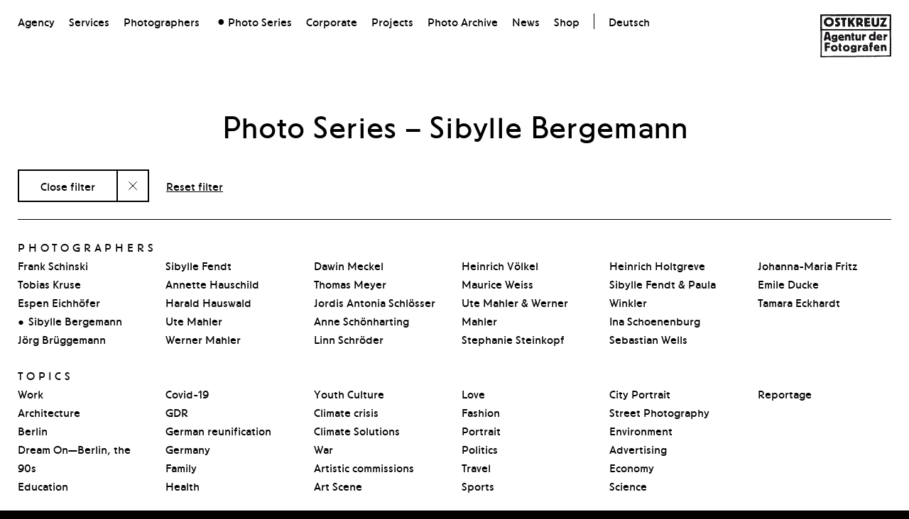

--- FILE ---
content_type: text/html; charset=utf-8
request_url: https://www.ostkreuz.de/en/photoseries/photographer/sibylle-bergemann/
body_size: 5199
content:
<!DOCTYPE html>
<html lang="en-GB">
<head>

<meta charset="utf-8">
<!-- 
	This website is powered by TYPO3 - inspiring people to share!
	TYPO3 is a free open source Content Management Framework initially created by Kasper Skaarhoj and licensed under GNU/GPL.
	TYPO3 is copyright 1998-2026 of Kasper Skaarhoj. Extensions are copyright of their respective owners.
	Information and contribution at https://typo3.org/
-->



<title>Photo Series – Sibylle Bergemann: Ostkreuz</title>
<meta name="generator" content="TYPO3 CMS" />









<meta http-equiv="X-UA-Compatible" content="IE=edge,chrome=1"/>
                <meta name="viewport" content="width=device-width, initial-scale=1.0, user-scalable=no">
                <meta name="apple-mobile-web-app-capable" content="yes">
                <link rel="stylesheet" type="text/css"
                      href="/typo3conf/ext/ostkreuz_site/Resources/Public/Assets/css/main.css" media="all">
</head>
<body>

        
            
        
    

    


    <!-- Get displayed when we go under 800px ==> layout.less:XXXX -->
    <a href="#" id="js-main-nav-toggle" class="main-nav-toggle"><i class="icon">&#61440;</i></a>
    <nav id="js-mobile-nav" class="nav main-nav mobile-nav">
        <div>
            <ul>
                <li><a href="/en/agency/">Agency</a></li><li><a href="/en/services/">Services</a></li><li><a href="/en/photographers/">Photographers</a></li><li class="active"><a href="/en/photoseries/">Photo Series</a></li><li><a href="/en/corporate/">Corporate</a></li><li><a href="/en/projects/">Projects</a></li><li><a href="https://photos.ostkreuz.de" target="_blank">Photo Archive</a></li><li><a href="/en/news/">News</a></li><li><a href="https://shop.ostkreuz.de/" target="_blank">Shop</a></li><li><hr /></li><li><a href="/fotoserien/">Deutsch</a></li>
            </ul>
        </div>
    </nav>

    <!-- end @mobile main-nav -->

    <!-- @sticky top-bar -->
    <header id="js-main-nav" class="container bar" role="banner">
        <!-- @normal main-nav -->
        <nav class="nav main-nav">
            <ul>
                <li><a href="/en/agency/">Agency</a></li><li><a href="/en/services/">Services</a></li><li><a href="/en/photographers/">Photographers</a></li><li class="active"><a href="/en/photoseries/">Photo Series</a></li><li><a href="/en/corporate/">Corporate</a></li><li><a href="/en/projects/">Projects</a></li><li><a href="https://photos.ostkreuz.de" target="_blank">Photo Archive</a></li><li><a href="/en/news/">News</a></li><li><a href="https://shop.ostkreuz.de/" target="_blank">Shop</a></li><li><hr /></li><li><a href="/fotoserien/">Deutsch</a></li>
            </ul>
        </nav>
        <!-- end @normal main-nav -->

        <!-- @svg-logo -->
        <div class="logo">
            <a href="/">
                <div class="svg-logo"></div>
            </a>
        </div>
        <!-- end @svg-logo -->
    </header>
    <!-- end @sticky top-bar -->

    <!-- The page wrap -->
    <div class="page-wrap">

        <!-- @js-position-sticky -->
        <!-- The header bar when position:sticky is supported -->
        <header id="js-main-mobile-nav" class="container bar native-sticky" role="banner" style="text-align:left">
            <nav class="nav main-nav">
                <ul>
                    <li><a href="/en/agency/">Agency</a></li><li><a href="/en/services/">Services</a></li><li><a href="/en/photographers/">Photographers</a></li><li class="active"><a href="/en/photoseries/">Photo Series</a></li><li><a href="/en/corporate/">Corporate</a></li><li><a href="/en/projects/">Projects</a></li><li><a href="https://photos.ostkreuz.de" target="_blank">Photo Archive</a></li><li><a href="/en/news/">News</a></li><li><a href="https://shop.ostkreuz.de/" target="_blank">Shop</a></li><li><hr /></li><li><a href="/fotoserien/">Deutsch</a></li>

                </ul>
            </nav>

            <!-- @svg-logo -->
            <div class="logo">
                <a href="/">
                    <div class="svg-logo"></div>
                </a>
            </div>
            <!-- end @svg-logo -->

        </header>
        <!-- end @js-position-sticky -->

        <!-- The main content -->
        <main class="layout-subpage">
            <section class="container">
                
    

            <a id="c3"></a>
            
                <a id="c30"></a>
            
            
            
                



            
            
                



            
            

    
        
		
	
	
	
			
				<h1 class="small-heading">Photo Series<span class="js-report-title"> – Sibylle Bergemann</span></h1>
				<div>
					<div class="c-filter">
						<button class="c-filter__button active" id="js-toggle-report-filters" aria-live="polite" data-filter-close-label="Close filter" data-filter-open-label="Filter Work">
								Close filter
						</button>
						<a class="c-filter__link js-reset-reports-filter " href="/en/photoseries/">Reset filter</a>
					</div>
					<section id="js-report-filters" class="filters c-filters ">
						
							<h2 class="c-filters__heading">Photographers</h2>
							<ul class="report-filter">
								
									<li><a href="/en/photoseries/photographer/frank-schinski/">Frank Schinski</a></li>
								
									<li><a href="/en/photoseries/photographer/tobias-kruse/">Tobias Kruse</a></li>
								
									<li><a href="/en/photoseries/photographer/espen-eichhoefer/">Espen Eichhöfer</a></li>
								
									<li><a class="active" href="/en/photoseries/photographer/sibylle-bergemann/">Sibylle Bergemann</a></li>
								
									<li><a href="/en/photoseries/photographer/joerg-brueggemann/">Jörg Brüggemann</a></li>
								
									<li><a href="/en/photoseries/photographer/sibylle-fendt/">Sibylle Fendt</a></li>
								
									<li><a href="/en/photoseries/photographer/annette-hauschild/">Annette Hauschild</a></li>
								
									<li><a href="/en/photoseries/photographer/harald-hauswald/">Harald Hauswald</a></li>
								
									<li><a href="/en/photoseries/photographer/ute-mahler/">Ute Mahler</a></li>
								
									<li><a href="/en/photoseries/photographer/werner-mahler/">Werner Mahler</a></li>
								
									<li><a href="/en/photoseries/photographer/dawin-meckel/">Dawin Meckel</a></li>
								
									<li><a href="/en/photoseries/photographer/thomas-meyer/">Thomas Meyer</a></li>
								
									<li><a href="/en/photoseries/photographer/jordis-antonia-schloesser/">Jordis Antonia Schlösser</a></li>
								
									<li><a href="/en/photoseries/photographer/anne-schoenharting/">Anne Schönharting</a></li>
								
									<li><a href="/en/photoseries/photographer/linn-schroeder/">Linn Schröder</a></li>
								
									<li><a href="/en/photoseries/photographer/heinrich-voelkel/">Heinrich Völkel</a></li>
								
									<li><a href="/en/photoseries/photographer/maurice-weiss/">Maurice Weiss</a></li>
								
									<li><a href="/en/photoseries/photographer/ute-werner-mahler/">Ute Mahler &amp; Werner Mahler</a></li>
								
									<li><a href="/en/photoseries/photographer/stephanie-steinkopf/">Stephanie Steinkopf</a></li>
								
									<li><a href="/en/photoseries/photographer/heinrich-holtgreve/">Heinrich Holtgreve</a></li>
								
									<li><a href="/en/photoseries/photographer/sibylle-fendt-und-paula-winkler/">Sibylle Fendt &amp; Paula Winkler</a></li>
								
									<li><a href="/en/photoseries/photographer/ina-schoenenburg/">Ina Schoenenburg</a></li>
								
									<li><a href="/en/photoseries/photographer/sebastian-wells/">Sebastian Wells</a></li>
								
									<li><a href="/en/photoseries/photographer/johanna-maria-fritz/">Johanna-Maria Fritz</a></li>
								
									<li><a href="/en/photoseries/photographer/emile-ducke/">Emile Ducke</a></li>
								
									<li><a href="/en/photoseries/photographer/tamara-eckhardt/">Tamara Eckhardt</a></li>
								
								
							</ul>
						
						
							<h2 class="c-filters__heading">Topics</h2>
							<ul class="report-filter">
								
									<li><a href="/en/photoseries/topic/labour/">Work</a></li>
								
									<li><a href="/en/photoseries/topic/architecture/">Architecture</a></li>
								
									<li><a href="/en/photoseries/topic/berlin/">Berlin</a></li>
								
									<li><a href="/en/photoseries/topic/dream-on-berlin-the-90s/">Dream On—Berlin, the 90s</a></li>
								
									<li><a href="/en/photoseries/topic/education/">Education</a></li>
								
									<li><a href="/en/photoseries/topic/corona/">Covid-19</a></li>
								
									<li><a href="/en/photoseries/topic/ddr/">GDR</a></li>
								
									<li><a href="/en/photoseries/topic/25-years-german-reunification/">German reunification</a></li>
								
									<li><a href="/en/photoseries/topic/germany/">Germany</a></li>
								
									<li><a href="/en/photoseries/topic/family/">Family</a></li>
								
									<li><a href="/en/photoseries/topic/health/">Health</a></li>
								
									<li><a href="/en/photoseries/topic/youth-culture/">Youth Culture</a></li>
								
									<li><a href="/en/photoseries/topic/klimakrise/">Climate crisis</a></li>
								
									<li><a href="/en/photoseries/topic/klimaschutz/">Climate Solutions</a></li>
								
									<li><a href="/en/photoseries/topic/war/">War</a></li>
								
									<li><a href="/en/photoseries/topic/kuenstlerische-auftragsarbeiten/">Artistic commissions</a></li>
								
									<li><a href="/en/photoseries/topic/art-scene/">Art Scene</a></li>
								
									<li><a href="/en/photoseries/topic/love/">Love</a></li>
								
									<li><a href="/en/photoseries/topic/fashion/">Fashion</a></li>
								
									<li><a href="/en/photoseries/topic/portrait/">Portrait</a></li>
								
									<li><a href="/en/photoseries/topic/pr/">Politics</a></li>
								
									<li><a href="/en/photoseries/topic/reise/">Travel</a></li>
								
									<li><a href="/en/photoseries/topic/sports/">Sports</a></li>
								
									<li><a href="/en/photoseries/topic/city-portrait/">City Portrait</a></li>
								
									<li><a href="/en/photoseries/topic/street-photography/">Street Photography</a></li>
								
									<li><a href="/en/photoseries/topic/environment/">Environment</a></li>
								
									<li><a href="/en/photoseries/topic/advertising/">Advertising</a></li>
								
									<li><a href="/en/photoseries/topic/economy/">Economy</a></li>
								
									<li><a href="/en/photoseries/topic/wissenschaft/">Science</a></li>
								
									<li><a href="/en/photoseries/topic/reportage/">Reportage</a></li>
								
							</ul>
						
					</section>
				</div>
			
		

	<div class="reportagen" id="js-report-results">
		
			<div id="r3938" class="teaser reportagen-teaser js-invoke-gallery" data-gallery-uri="/en/photoseries/berlin-1990/api/">
				<img class="b-lazy" width="1200" height="800" alt="" data-src="/fileadmin/_processed_/7/7/csm_900100sb217_011a32cb51.jpg?_f=70439" />
				<noscript><img src="/fileadmin/_processed_/7/7/csm_900100sb217_011a32cb51.jpg?_f=70439" width="1200" height="800" alt="" /></noscript>
				<h2 class="teaser-headline">Berlin 1990<br>Sibylle Bergemann</h2>
			</div>
		
			<div id="r873" class="teaser reportagen-teaser js-invoke-gallery" data-gallery-uri="/en/photoseries/transformed/api/">
				<img class="b-lazy" width="976" height="1000" alt="" data-src="/fileadmin/_processed_/2/0/csm_970215sb02_081ab92bce.jpg?_f=50454" />
				<noscript><img src="/fileadmin/_processed_/2/0/csm_970215sb02_081ab92bce.jpg?_f=50454" width="976" height="1000" alt="" /></noscript>
				<h2 class="teaser-headline">Transformed<br>Sibylle Bergemann</h2>
			</div>
		
			<div id="r832" class="teaser reportagen-teaser js-invoke-gallery" data-gallery-uri="/en/photoseries/the-polaroids/api/">
				<img class="b-lazy" width="977" height="1000" alt="" data-src="/fileadmin/_processed_/3/1/csm_030601sb45_57e71d85a4.jpg?_f=50455" />
				<noscript><img src="/fileadmin/_processed_/3/1/csm_030601sb45_57e71d85a4.jpg?_f=50455" width="977" height="1000" alt="" /></noscript>
				<h2 class="teaser-headline">The Polaroids<br>Sibylle Bergemann</h2>
			</div>
		
			<div id="r800" class="teaser reportagen-teaser js-invoke-gallery" data-gallery-uri="/en/photoseries/tokyo-1/api/">
				<img class="b-lazy" width="1200" height="805" alt="" data-src="/fileadmin/_processed_/e/d/csm_960930sb07_0072eeea8c.jpg?_f=50456" />
				<noscript><img src="/fileadmin/_processed_/e/d/csm_960930sb07_0072eeea8c.jpg?_f=50456" width="1200" height="805" alt="" /></noscript>
				<h2 class="teaser-headline">Tokyo<br>Sibylle Bergemann</h2>
			</div>
		
			<div id="r2964" class="teaser reportagen-teaser js-invoke-gallery" data-gallery-uri="/en/photoseries/berlin-1-1/api/">
				<img class="b-lazy" width="1200" height="803" alt="" data-src="/fileadmin/_processed_/1/5/csm_091200sb06_c97d4bc1f0.jpg?_f=50457" />
				<noscript><img src="/fileadmin/_processed_/1/5/csm_091200sb06_c97d4bc1f0.jpg?_f=50457" width="1200" height="803" alt="" /></noscript>
				<h2 class="teaser-headline">Berlin<br>Sibylle Bergemann</h2>
			</div>
		
			<div id="r3002" class="teaser reportagen-teaser js-invoke-gallery" data-gallery-uri="/en/photoseries/claerchens-ballhaus-1-1/api/">
				<img class="b-lazy" width="1200" height="808" alt="" data-src="/fileadmin/_processed_/1/e/csm_950224sb03_73e27fa2da.jpg?_f=321" />
				<noscript><img src="/fileadmin/_processed_/1/e/csm_950224sb03_73e27fa2da.jpg?_f=321" width="1200" height="808" alt="" /></noscript>
				<h2 class="teaser-headline">Clärchens Ballhaus<br>Sibylle Bergemann</h2>
			</div>
		
			<div id="r627" class="teaser reportagen-teaser js-invoke-gallery" data-gallery-uri="/en/photoseries/flat-construction-type-p2/api/">
				<img class="b-lazy" width="1200" height="823" alt="[Translate to English:] " title="[Translate to English:] " data-src="/fileadmin/_processed_/2/6/csm_801210sb01_40070f4c7d.jpg?_f=322" />
				<noscript><img alt="[Translate to English:] " src="/fileadmin/_processed_/2/6/csm_801210sb01_40070f4c7d.jpg?_f=322" width="1200" height="823" title="[Translate to English:] " /></noscript>
				<h2 class="teaser-headline">Flat construction type P2<br>Sibylle Bergemann</h2>
			</div>
		
			<div id="r3012" class="teaser reportagen-teaser js-invoke-gallery" data-gallery-uri="/en/photoseries/women-in-the-gdr-1/api/">
				<img class="b-lazy" width="673" height="1000" alt="" data-src="/fileadmin/_processed_/c/0/csm_940000sb22_58efe6eca5.jpg?_f=327" />
				<noscript><img src="/fileadmin/_processed_/c/0/csm_940000sb22_58efe6eca5.jpg?_f=327" width="673" height="1000" alt="" /></noscript>
				<h2 class="teaser-headline">Women in the GDR<br>Sibylle Bergemann</h2>
			</div>
		
			<div id="r3014" class="teaser reportagen-teaser js-invoke-gallery" data-gallery-uri="/en/photoseries/everyday-life-in-the-gdr-1/api/">
				<img class="b-lazy" width="1200" height="857" alt="" data-src="/fileadmin/_processed_/6/8/csm_900100sb35_9cd452104f.jpg?_f=328" />
				<noscript><img src="/fileadmin/_processed_/6/8/csm_900100sb35_9cd452104f.jpg?_f=328" width="1200" height="857" alt="" /></noscript>
				<h2 class="teaser-headline">Everyday life in the GDR<br>Sibylle Bergemann</h2>
			</div>
		
			<div id="r3016" class="teaser reportagen-teaser js-invoke-gallery" data-gallery-uri="/en/photoseries/gdr-fashion-1/api/">
				<img class="b-lazy" width="674" height="1000" alt="" data-src="/fileadmin/_processed_/d/c/csm_940000sb23_ef1fec03f8.jpg?_f=329" />
				<noscript><img src="/fileadmin/_processed_/d/c/csm_940000sb23_ef1fec03f8.jpg?_f=329" width="674" height="1000" alt="" /></noscript>
				<h2 class="teaser-headline">GDR Fashion  <br>Sibylle Bergemann</h2>
			</div>
		
			<div id="r3018" class="teaser reportagen-teaser js-invoke-gallery" data-gallery-uri="/en/photoseries/farmers-wedding-1/api/">
				<img class="b-lazy" width="1200" height="790" alt="" data-src="/fileadmin/_processed_/0/4/csm_730600sb01_42bd9ec680.jpg?_f=330" />
				<noscript><img src="/fileadmin/_processed_/0/4/csm_730600sb01_42bd9ec680.jpg?_f=330" width="1200" height="790" alt="" /></noscript>
				<h2 class="teaser-headline">Farmers Wedding<br>Sibylle Bergemann</h2>
			</div>
		
			<div id="r3072" class="teaser reportagen-teaser js-invoke-gallery" data-gallery-uri="/en/photoseries/altoetting-in-bavaria-1/api/">
				<img class="b-lazy" width="726" height="1000" alt="" data-src="/fileadmin/_processed_/3/7/csm_040925sb01_685955e630.jpg?_f=364" />
				<noscript><img src="/fileadmin/_processed_/3/7/csm_040925sb01_685955e630.jpg?_f=364" width="726" height="1000" alt="" /></noscript>
				<h2 class="teaser-headline">Altoetting in Bavaria<br>Sibylle Bergemann</h2>
			</div>
		
			<div id="r3076" class="teaser reportagen-teaser js-invoke-gallery" data-gallery-uri="/en/photoseries/shibam-in-yemen-1/api/">
				<img class="b-lazy" width="738" height="1000" alt="" data-src="/fileadmin/_processed_/6/9/csm_990610sb11_7cb547d09c.jpg?_f=369" />
				<noscript><img src="/fileadmin/_processed_/6/9/csm_990610sb11_7cb547d09c.jpg?_f=369" width="738" height="1000" alt="" /></noscript>
				<h2 class="teaser-headline">Shibam in Yemen<br>Sibylle Bergemann</h2>
			</div>
		
			<div id="r3088" class="teaser reportagen-teaser js-invoke-gallery" data-gallery-uri="/en/photoseries/fado-singers-1/api/">
				<img class="b-lazy" width="703" height="1000" alt="" data-src="/fileadmin/_processed_/d/8/csm_060315sb01_82ef5ecd59.jpg?_f=407" />
				<noscript><img src="/fileadmin/_processed_/d/8/csm_060315sb01_82ef5ecd59.jpg?_f=407" width="703" height="1000" alt="" /></noscript>
				<h2 class="teaser-headline">Fado-Singers<br>Sibylle Bergemann</h2>
			</div>
		
			<div id="r3090" class="teaser reportagen-teaser js-invoke-gallery" data-gallery-uri="/en/photoseries/mauerpark-1/api/">
				<img class="b-lazy" width="1200" height="876" alt="" data-src="/fileadmin/_processed_/3/5/csm_960116sb11_1c3fc666cc.jpg?_f=419" />
				<noscript><img src="/fileadmin/_processed_/3/5/csm_960116sb11_1c3fc666cc.jpg?_f=419" width="1200" height="876" alt="" /></noscript>
				<h2 class="teaser-headline">Mauerpark<br>Sibylle Bergemann</h2>
			</div>
		
			<div id="r3092" class="teaser reportagen-teaser js-invoke-gallery" data-gallery-uri="/en/photoseries/greenland-iceland-1/api/">
				<img class="b-lazy" width="1200" height="796" alt="" data-src="/fileadmin/_processed_/9/9/csm_041001sb22_b2ecc256e3.jpg?_f=420" />
				<noscript><img src="/fileadmin/_processed_/9/9/csm_041001sb22_b2ecc256e3.jpg?_f=420" width="1200" height="796" alt="" /></noscript>
				<h2 class="teaser-headline">Greenland &amp; Iceland<br>Sibylle Bergemann</h2>
			</div>
		
			<div id="r3094" class="teaser reportagen-teaser js-invoke-gallery" data-gallery-uri="/en/photoseries/the-monument-1/api/">
				<img class="b-lazy" width="1200" height="811" alt="" data-src="/fileadmin/_processed_/7/6/csm_860900sb02_2a39c5f2ad.jpg?_f=425" />
				<noscript><img src="/fileadmin/_processed_/7/6/csm_860900sb02_2a39c5f2ad.jpg?_f=425" width="1200" height="811" alt="" /></noscript>
				<h2 class="teaser-headline">The Monument<br>Sibylle Bergemann</h2>
			</div>
		
			<div id="r3098" class="teaser reportagen-teaser js-invoke-gallery" data-gallery-uri="/en/photoseries/artists-in-vietnam-1/api/">
				<img class="b-lazy" width="753" height="1000" alt="" data-src="/fileadmin/_processed_/7/7/csm_070315sb01_f539d10b43.jpg?_f=428" />
				<noscript><img src="/fileadmin/_processed_/7/7/csm_070315sb01_f539d10b43.jpg?_f=428" width="753" height="1000" alt="" /></noscript>
				<h2 class="teaser-headline">Artists in Vietnam<br>Sibylle Bergemann</h2>
			</div>
		
			<div id="r123" class="teaser reportagen-teaser js-invoke-gallery" data-gallery-uri="/en/photoseries/wenzel-storch-coconut-dream-1/api/">
				<img class="b-lazy" width="1200" height="795" alt="" data-src="/fileadmin/_processed_/c/0/csm_000700sb05_97e86e02f9.jpg?_f=388" />
				<noscript><img src="/fileadmin/_processed_/c/0/csm_000700sb05_97e86e02f9.jpg?_f=388" width="1200" height="795" alt="" /></noscript>
				<h2 class="teaser-headline">Wenzel Storch · Coconut Dream<br>Sibylle Bergemann</h2>
			</div>
		
			<div id="r125" class="teaser reportagen-teaser js-invoke-gallery" data-gallery-uri="/en/photoseries/ghana-queenmothers-1/api/">
				<img class="b-lazy" width="754" height="1000" alt="[Translate to English:] " title="[Translate to English:] " data-src="/fileadmin/_processed_/3/f/csm_000300sb11_70a942ed3e.jpg?_f=31161" />
				<noscript><img alt="[Translate to English:] " src="/fileadmin/_processed_/3/f/csm_000300sb11_70a942ed3e.jpg?_f=31161" width="754" height="1000" title="[Translate to English:] " /></noscript>
				<h2 class="teaser-headline">Ghana Queenmothers<br>Sibylle Bergemann</h2>
			</div>
		
			<div id="r142" class="teaser reportagen-teaser js-invoke-gallery" data-gallery-uri="/en/photoseries/buddhism/api/">
				<img class="b-lazy" width="1200" height="877" alt="" data-src="/fileadmin/_processed_/e/c/csm_020303sb02_20554f80e3.jpg?_f=396" />
				<noscript><img src="/fileadmin/_processed_/e/c/csm_020303sb02_20554f80e3.jpg?_f=396" width="1200" height="877" alt="" /></noscript>
				<h2 class="teaser-headline">Buddhism<br>Sibylle Bergemann</h2>
			</div>
		
			<div id="r144" class="teaser reportagen-teaser js-invoke-gallery" data-gallery-uri="/en/photoseries/fashion-in-dakar/api/">
				<img class="b-lazy" width="735" height="1000" alt="" data-src="/fileadmin/_processed_/a/9/csm_010624sb01_f743922f6e.jpg?_f=397" />
				<noscript><img src="/fileadmin/_processed_/a/9/csm_010624sb01_f743922f6e.jpg?_f=397" width="735" height="1000" alt="" /></noscript>
				<h2 class="teaser-headline">Fashion in Dakar<br>Sibylle Bergemann</h2>
			</div>
		
			<div id="r148" class="teaser reportagen-teaser js-invoke-gallery" data-gallery-uri="/en/photoseries/thailand-1/api/">
				<img class="b-lazy" width="1200" height="876" alt="[Translate to English:] " title="[Translate to English:] " data-src="/fileadmin/_processed_/b/e/csm_000930sb01_0076c881ad.jpg?_f=31159" />
				<noscript><img alt="[Translate to English:] " src="/fileadmin/_processed_/b/e/csm_000930sb01_0076c881ad.jpg?_f=31159" width="1200" height="876" title="[Translate to English:] " /></noscript>
				<h2 class="teaser-headline">Thailand<br>Sibylle Bergemann</h2>
			</div>
		
			<div id="r163" class="teaser reportagen-teaser js-invoke-gallery" data-gallery-uri="/en/photoseries/east-berlin-1972-1996/api/">
				<img class="b-lazy" width="1200" height="805" alt="" data-src="/fileadmin/_processed_/1/0/csm_960116sb01_f525499a3f.jpg?_f=401" />
				<noscript><img src="/fileadmin/_processed_/1/0/csm_960116sb01_f525499a3f.jpg?_f=401" width="1200" height="805" alt="" /></noscript>
				<h2 class="teaser-headline">East Berlin, 1972-1996<br>Sibylle Bergemann</h2>
			</div>
		
			<div id="r203" class="teaser reportagen-teaser js-invoke-gallery" data-gallery-uri="/en/photoseries/fall-of-the-berlin-wall/api/">
				<img class="b-lazy" width="1200" height="791" alt="" data-src="/fileadmin/_processed_/3/f/csm_900100sb04_465dadb1a3.jpg?_f=414" />
				<noscript><img src="/fileadmin/_processed_/3/f/csm_900100sb04_465dadb1a3.jpg?_f=414" width="1200" height="791" alt="" /></noscript>
				<h2 class="teaser-headline">Fall of the Berlin Wall<br>Sibylle Bergemann</h2>
			</div>
		
			<div id="r3050" class="teaser reportagen-teaser js-invoke-gallery" data-gallery-uri="/en/photoseries/timbuktu-mysterious-city-of-the-desert-1/api/">
				<img class="b-lazy" width="1200" height="911" alt="" data-src="/fileadmin/_processed_/a/6/csm_040610sb06_7459cfee5a.jpg?_f=347" />
				<noscript><img src="/fileadmin/_processed_/a/6/csm_040610sb06_7459cfee5a.jpg?_f=347" width="1200" height="911" alt="" /></noscript>
				<h2 class="teaser-headline">Timbuktu. Mysterious city of the desert<br>Sibylle Bergemann</h2>
			</div>
		
			<div id="r3060" class="teaser reportagen-teaser js-invoke-gallery" data-gallery-uri="/en/photoseries/fading-memories-1/api/">
				<img class="b-lazy" width="974" height="1000" alt="" data-src="/fileadmin/_processed_/1/d/csm_030601sb08_dbae673d12.jpg?_f=353" />
				<noscript><img src="/fileadmin/_processed_/1/d/csm_030601sb08_dbae673d12.jpg?_f=353" width="974" height="1000" alt="" /></noscript>
				<h2 class="teaser-headline">Fading Memories<br>Sibylle Bergemann</h2>
			</div>
		
	</div>


	

    


            
                



            
            
                



            
            

        


            </section>
        </main>
        <a href="#" class="js-scroll-top top-link inline"><i class="icon">&#61449;</i></a>
        <!-- Page footer -->
        <footer class="container page-footer grid">
            
<div role="company">
	
    

            <a id="c412"></a>
            
                <a id="c415"></a>
            
            
            
                



            
            
                

    



            
            

    <p>OSTKREUZ –<br> Agentur der Fotografen GmbH<br> Behaimstr. 34<br> 13086 Berlin<br> Germany</p>
<p>&nbsp;</p>


            
                



            
            
                



            
            

        


</div>
<div role="contact">
	
    

            <a id="c413"></a>
            
                <a id="c416"></a>
            
            
            
                



            
            
                

    



            
            

    <p>Contact<br> fon +49(0)30. 47 37 39 30<br> fax +49(0)30. 47 37 39 39<br> <a href="javascript:linkTo_UnCryptMailto(%27ocknvq%2CocknBquvmtgwb0fg%27);">mail(at)ostkreuz.de</a><br> <a href="https://www.facebook.com/agenturostkreuz" target="_blank" rel="noreferrer">www.facebook.com/agenturostkreuz</a><br> <a href="https://www.instagram.com/agenturostkreuz" target="_blank" rel="noreferrer">www.instagram.com/agenturostkreuz</a></p>
<p>&nbsp;</p>


            
                



            
            
                



            
            

        


</div>
<div role="copyright">
	
    

            <a id="c414"></a>
            
                <a id="c419"></a>
            
            
            
                



            
            
                

    



            
            

    <p><a href="/en/agency/#c305">Imprint</a><br> <a href="/en/agency/#c418">Privacy</a></p>


            
                



            
            
                



            
            

        


</div>
<div class="footer-logo"><img src="/typo3conf/ext/ostkreuz_site/Resources/Public/Assets/images/logo_ostkreuz_footer.png" alt="logo_ostkreuz_home" width="208" height="126"></div>

        </footer>
    </div>

    <!-- The overlay -->
    <div class="overlay js-overlay">
        <a href="#" id="js-close-overlay" class="close-button"><i class="icon">&#61441;</i></a>
        <div id="js-slider-info" class="slider-info overlay">
            <pre class="js-slider-info-wrapper"></pre>
            <a href="#" id="js-close-slider-info"><strong>Back</strong></a>
        </div>
        <!-- Flexslider normal -->
        <div id="js-generic-slider" class="ostkreuz-slider no-slideshow faded">
            <div id="js-insert-slides" class="slides">

            </div>
        </div>
        <div class="slider-meta">
            <div class="slider-meta-controls">
                <div class="slider-pageinfo"><span class="current-slide"></span> by
                    <span class="total-slides"></span></div>
                <div class="slider-caption-switch js-toggle-slide-caption hidden">Caption
                </div>
            </div>
            <div class="js-slide-caption slide-caption"></div>
            <div class="slider-context-links">
                <a href="#" class="slider-archive-link"><i class="icon small">&#61447;</i> Image Archive</a>
                <div class="slider-info-switch js-toggle-slider-info"><i class="icon small">&#61447;</i>
                    Info
                </div>
            </div>
        </div>
    </div>

<script src="/typo3temp/assets/js/5508b6c4f0.js?1700734039"></script>

<script src="/typo3conf/ext/ostkreuz_site/Resources/Public/Assets/lib/jquery.min.js"></script>
        <script src="/typo3conf/ext/ostkreuz_site/Resources/Public/Assets/lib/modernizr.min.js"></script>
        <script
            src="/typo3conf/ext/ostkreuz_site/Resources/Public/Assets/lib/jquery.flexslider-min.js"></script>
        <script src="/typo3conf/ext/ostkreuz_site/Resources/Public/Assets/lib/blazy.min.js"></script>
        <script
            src="/typo3conf/ext/ostkreuz_site/Resources/Public/Assets/js.min/GenericSlider.min.js"></script>
        <script src="/typo3conf/ext/ostkreuz_site/Resources/Public/Assets/js.min/main.min.js"></script>
        <script
            src="/typo3conf/ext/ostkreuz_site/Resources/Public/Assets/js.min/reportfilter.min.js"></script>
</body>
</html>

--- FILE ---
content_type: text/css
request_url: https://www.ostkreuz.de/typo3conf/ext/ostkreuz_site/Resources/Public/Assets/css/main.css
body_size: 7623
content:
/*! lesstr-2.0.2 | v2.0.2 | Sunday, January 26th, 2014, 2:18:44 PM */

.archive, a.slider-archive-link {
	display:none;
}

li{position:relative}.grid{display:-webkit-box;display:-moz-box;display:-ms-flexbox;display:-webkit-flex;display:flex;-webkit-box-orient:horizontal;-moz-box-orient:horizontal;-webkit-box-pack:start;-moz-box-pack:start;-ms-flex-pack:start;-webkit-box-align:start;-moz-box-align:start;-ms-flex-align:start;-webkit-flex-wrap:wrap;-ms-flex-wrap:wrap;flex-wrap:wrap;-moz-flex-direction:row;-webkit-flex-direction:row;-ms-flex-direction:row;flex-direction:row;-moz-justify-content:flex-start;-webkit-justify-content:flex-start;justify-content:flex-start;-webkit-align-items:flex-start;align-items:flex-start}.grid>*{display:inline-block;zoom:1;letter-spacing:normal;word-spacing:normal;vertical-align:top;text-rendering:auto}.no-flexbox .grid:after,.no-flexbox .grid:before{content:"";display:table}.no-flexbox .grid:after{clear:both}.no-flexbox .grid:after,.no-flexbox .grid:before{content:"";display:table}.no-flexbox .grid:after{clear:both}.no-flexbox .grid>*{display:inline-block;zoom:1;letter-spacing:normal;word-spacing:normal;vertical-align:top;text-rendering:auto;float:left}@font-face{font-family:hm_ostblock-webfont;src:url(../fonts/hm_ostblock-webfont.eot);src:url(../fonts/hm_ostblock-webfont.eot?#iefix) format('embedded-opentype'),url(../fonts/hm_ostblock-webfont.woff) format('woff'),url(../fonts/hm_ostblock-webfont.ttf) format('truetype'),url(../fonts/hm_ostblock-webfont.svg#hm_ostblock-webfont) format('svg');font-weight:400;font-style:normal}@font-face{font-family:ostkreuzicons-regular;src:url(../fonts/ostkreuzicons-regular.eot);src:url(../fonts/ostkreuzicons-regular.eot?#iefix) format('embedded-opentype'),url(../fonts/ostkreuzicons-regular.woff) format('woff'),url(../fonts/ostkreuzicons-regular.ttf) format('truetype'),url(../fonts/ostkreuzicons-regular.svg#ostkreuzicons-regular) format('svg');font-weight:400;font-style:normal}article,aside,details,figcaption,figure,footer,header,hgroup,main,nav,section,summary{display:block}audio,canvas,video{display:inline-block}audio:not([controls]){display:none;height:0}[hidden]{display:none}html{font-size:100%;-ms-text-size-adjust:100%;-webkit-text-size-adjust:100%}button,html,input,select,textarea{font-family:sans-serif}body{margin:0}a:focus{outline:thin dotted}a:active,a:hover{outline:0}h1{font-size:2em;margin:.67em 0}h2{font-size:1.5em;margin:.83em 0}h3{font-size:1.17em;margin:1em 0}h4{font-size:1em;margin:1.33em 0}h5{font-size:.83em;margin:1.67em 0}h6{font-size:.67em;margin:2.33em 0}abbr[title]{border-bottom:1px dotted}b,strong{font-weight:700}blockquote{margin:1em 40px}dfn{font-style:italic}hr{-moz-box-sizing:content-box;box-sizing:content-box;height:0}mark{background:#ff0;color:#000}p,pre{margin:1em 0}code,kbd,pre,samp{font-family:monospace,serif;font-size:1em}pre{white-space:pre;white-space:pre-wrap;word-wrap:break-word}q{quotes:none}q:after,q:before{content:'';content:none}small{font-size:80%}sub,sup{font-size:75%;line-height:0;position:relative;vertical-align:baseline}sup{top:-.5em}sub{bottom:-.25em}dl,menu,ol,ul{margin:1em 0}dd{margin:0 0 0 40px}menu,ol,ul{padding:0 0 0 40px}nav ol,nav ul{list-style:none;list-style-image:none}img{border:0;-ms-interpolation-mode:bicubic}svg:not(:root){overflow:hidden}figure{margin:0}form{margin:0}fieldset{border:1px solid silver;margin:0 2px;padding:.35em .625em .75em}legend{border:0;padding:0;white-space:normal}button,input,select,textarea{font-size:100%;margin:0;vertical-align:baseline}button,input{line-height:normal}button,select{text-transform:none}button,html input[type=button],input[type=reset],input[type=submit]{-webkit-appearance:button;cursor:pointer}button[disabled],html input[disabled]{cursor:default}input[type=checkbox],input[type=radio]{box-sizing:border-box;padding:0}input[type=search]{-webkit-appearance:textfield;-moz-box-sizing:content-box;-webkit-box-sizing:content-box;box-sizing:content-box}input[type=search]::-webkit-search-cancel-button,input[type=search]::-webkit-search-decoration{-webkit-appearance:none}button::-moz-focus-inner,input::-moz-focus-inner{border:0;padding:0}textarea{overflow:auto;vertical-align:top}table{border-collapse:collapse;border-spacing:0}html{font-size:100%;line-height:165%;font-family:hm_ostblock-webfont,"Helvetica Neue",Helvetica,sans-serif;font-weight:400;-moz-osx-font-smoothing:grayscale}body{position:relative;height:100%}a{color:#000}h1,h2,h3,h4,h5,h6{margin:0;padding:0;font-weight:400}h1{font-size:44px}nav ol,nav ul{margin:0;padding:0}address{font-style:normal}input[type=search]::-webkit-search-cancel-button,input[type=search]::-webkit-search-decoration,input[type=search]::-webkit-search-results-button,input[type=search]::-webkit-search-results-decoration{display:none}input[type=search]{font-family:hm_ostblock-webfont,"Helvetica Neue",Helvetica,sans-serif}:-moz-placeholder,:-ms-input-placeholder,::-moz-placeholder,::-webkit-input-placeholder,button,input,select,textarea{font-family:hm_ostblock-webfont,"Helvetica Neue",Helvetica,sans-serif;font-weight:400}*{-webkit-box-sizing:border-box;-moz-box-sizing:border-box;box-sizing:border-box}:after,:before{-webkit-box-sizing:border-box;-moz-box-sizing:border-box;box-sizing:border-box}[role=banner]{background-color:rgba(255,255,255,.95);height:60px;width:100%;top:100%;left:0;position:absolute;z-index:999;margin-top:-60px;line-height:60px}[role=banner]:after,[role=banner]:before{content:"";display:table}[role=banner]:after{clear:both}[role=banner]:after,[role=banner]:before{content:"";display:table}[role=banner]:after{clear:both}[role=banner] .logo{position:absolute;top:20px;right:25px;overflow:visible}[role=banner] .button{display:block;float:left}.svg-logo{background:url(../images/logo_redux_orig.svg) no-repeat left top;overflow:hidden;width:100px;height:86px;opacity:0;-webkit-transition:all 450ms ease-in-out;-moz-transition:all 450ms ease-in-out;-ms-transition:all 450ms ease-in-out;-o-transition:all 450ms ease-in-out;transition:all 450ms ease-in-out}.svg-logo:after{background:url(../images/logo_expanded.svg) no-repeat left top;content:"";height:86px;width:100px;position:absolute;left:0;top:0;opacity:0}.show-logo .svg-logo,.sticky .svg-logo{opacity:1;-webkit-transition:all 450ms ease-in-out;-moz-transition:all 450ms ease-in-out;-ms-transition:all 450ms ease-in-out;-o-transition:all 450ms ease-in-out;transition:all 450ms ease-in-out}.show-logo .svg-logo:after,.sticky .svg-logo:after{opacity:1;-webkit-transition:all 450ms ease-in-out;-moz-transition:all 450ms ease-in-out;-ms-transition:all 450ms ease-in-out;-o-transition:all 450ms ease-in-out;transition:all 450ms ease-in-out;-webkit-transform:translate3d(0,0,0);-moz-transform:translate3d(0,0,0);-ms-transform:translate3d(0,0,0);-o-transform:translate3d(0,0,0);transform:translate3d(0,0,0)}.hide-logo .svg-logo:after{opacity:0;-webkit-transition:all 450ms ease-in-out;-moz-transition:all 450ms ease-in-out;-ms-transition:all 450ms ease-in-out;-o-transition:all 450ms ease-in-out;transition:all 450ms ease-in-out;-webkit-transform:translate3d(0,-20%,0);-moz-transform:translate3d(0,-20%,0);-ms-transform:translate3d(0,-20%,0);-o-transform:translate3d(0,-20%,0);transform:translate3d(0,-20%,0)}.main-nav-toggle{position:fixed;top:19px;left:15px;z-index:9998}.main-nav-toggle i{color:#fff;-webkit-transition:color 450ms ease-in-out;-moz-transition:color 450ms ease-in-out;-ms-transition:color 450ms ease-in-out;-o-transition:color 450ms ease-in-out;transition:color 450ms ease-in-out}.main-nav-toggle.inverted i{color:#000;-webkit-transition:color 450ms ease-in-out;-moz-transition:color 450ms ease-in-out;-ms-transition:color 450ms ease-in-out;-o-transition:color 450ms ease-in-out;transition:color 450ms ease-in-out}.masthead~.page-wrap{top:100%}.mobile .masthead{-webkit-transition:opacity 150ms ease;-moz-transition:opacity 150ms ease;-ms-transition:opacity 150ms ease;-o-transition:opacity 150ms ease;transition:opacity 150ms ease}.sticky{position:fixed;margin-top:0;top:0;z-index:9990;overflow:inherit;overflow:visible}#js-mobile-nav{width:100%;height:100%;padding:15px;position:fixed;background-color:rgba(255,255,255,.95);left:0;z-index:9997;-webkit-transition:all 350ms;-moz-transition:all 350ms;-ms-transition:all 350ms;-o-transition:all 350ms;transition:all 350ms;-webkit-transform:translate3d(-100%,0,0);-moz-transform:translate3d(-100%,0,0);-ms-transform:translate3d(-100%,0,0);-o-transform:translate3d(-100%,0,0);transform:translate3d(-100%,0,0)}#js-mobile-nav div{display:block;width:100%;min-height:100%;max-height:100%;text-align:center;-webkit-transform:translateZ(0);overflow-y:scroll;-webkit-overflow-scrolling:touch}#js-mobile-nav div li{display:block;margin:20px 0}#js-mobile-nav div li:before{display:none}#js-mobile-nav div li.active{padding:0}#js-mobile-nav div li.active a{margin-left:-15px}#js-mobile-nav div li.active a:before{content:"•";position:relative;width:15px;height:15px;left:-4px;top:-2px;font-size:19px}#js-mobile-nav a{text-decoration:none;color:#111;font-size:18px;line-height:140%;position:relative;display:inline-block}.offcanvas-left{-webkit-transition:all 350ms!important;-moz-transition:all 350ms!important;-ms-transition:all 350ms!important;-o-transition:all 350ms!important;transition:all 350ms!important;-webkit-transform:translate3d(0,0,0)!important;-moz-transform:translate3d(0,0,0)!important;-ms-transform:translate3d(0,0,0)!important;-o-transform:translate3d(0,0,0)!important;transform:translate3d(0,0,0)!important}.ost-csspositionsticky .native-sticky{-webkit-backface-visibility:hidden;display:block;top:60px;transform:translateY(-60px);margin-top:0;position:-webkit-sticky;position:sticky;overflow:initial}.ost-csspositionsticky #js-main-mobile-nav{-webkit-backface-visibility:hidden;display:block}.ost-csspositionsticky #js-main-nav{display:none}.ost-no-csspositionsticky .native-sticky{display:none}.ost-no-csspositionsticky #js-main-mobile-nav{display:none}.ost-no-csspositionsticky #js-main-nav{-webkit-backface-visibility:hidden;display:block;overflow:visible}.page-footer{text-align:left;border-top:1px solid #000;margin:40px 0 0;padding:40px 25px!important}.page-footer p{margin:0}.page-footer .footer-logo,.page-footer [role=copyright],.page-footer [role=contact],.page-footer [role=company]{width:25%;display:inline-block;vertical-align:top}.page-footer .footer-logo{text-align:right}.page-footer .footer-logo img{width:45%;max-width:100px;height:auto}ol,ul{margin:0;padding:0}.container{padding:0 15px;overflow:hidden}main .container{margin:0 auto;width:100%;max-width:100%}.page-wrap{text-align:center}.small-heading{display:block;margin-bottom:60px;margin-top:35px;font-weight:400;line-height:100%}.top-bar{padding-top:10px;text-align:left}.top-bar:after,.top-bar:before{content:"";display:table}.top-bar:after{clear:both}.top-bar:after,.top-bar:before{content:"";display:table}.top-bar:after{clear:both}.top-bar .top-link{float:left;display:block;text-decoration:none}.top-bar .more-link{float:right;display:block;text-decoration:none}.top-bar a{color:#000}.top-bar a:hover{text-decoration:underline}.top-bar i{color:inherit;line-height:100%;margin-top:-2px}.top-link.inline{display:block;margin-top:90px;color:#000;margin-bottom:40px}.top-link.inline>i{color:#000}.logo-splash{background:url(../images/logo_ostkreuz_home.png) no-repeat center center;position:absolute;height:100%;width:100%;z-index:99}.logo-splash::after{position:absolute;bottom:100px;left:50%;width:86px;height:30px;content:"Scroll \25bc";margin-left:-43px;color:#fff;text-align:center;font-size:24px;line-height:116%;font-weight:400}.selected-reports{height:auto;width:900px;max-width:90%;margin:0 auto}.selected-reports img{height:auto;width:100%}.mission-statement{font-size:22px;line-height:150%}@media only screen and (max-width:567px){.page-footer [role=copyright],.page-footer [role=contact],.page-footer [role=company]{width:100%;margin-bottom:20px}.page-footer .footer-logo{text-align:center;width:100%;margin-top:20px}.news .news-teaser{margin-top:0;width:100%}.mission-statement{font-size:18px}}@media only screen and (min-width:567px){.container{padding:0 25px}}html{background-color:#000;-webkit-overflow-scrolling:initial}body,html{height:100%}body{position:relative}.page-wrap{background-color:#fff;position:relative;top:0}.masthead{background-color:#000;height:100%;width:100%;position:fixed;top:0;left:0;z-index:-1;-webkit-transition:opacity 0s;-moz-transition:opacity 0s;-ms-transition:opacity 0s;-o-transition:opacity 0s;transition:opacity 0s;-webkit-transform:translate3d(0,0,0);-moz-transform:translate3d(0,0,0);-ms-transform:translate3d(0,0,0);-o-transform:translate3d(0,0,0);transform:translate3d(0,0,0);-webkit-perspective:1000px;-webkit-backface-visibility:hidden}.no-no-scroll{overflow:hidden}#js-main-nav-toggle{display:block}.icon{color:#fff;-webkit-transition:all 350ms ease;-moz-transition:all 350ms ease;-ms-transition:all 350ms ease;-o-transition:all 350ms ease;transition:all 350ms ease}.active .icon{color:#000;-webkit-transition:all 350ms ease;-moz-transition:all 350ms ease;-ms-transition:all 350ms ease;-o-transition:all 350ms ease;transition:all 350ms ease}.inverted .icon{color:#000!important;-webkit-transition:all 350ms ease;-moz-transition:all 350ms ease;-ms-transition:all 350ms ease;-o-transition:all 350ms ease;transition:all 350ms ease}.horizontal-divider{border:none;height:1px;background-color:#000;margin:60px 20px 35px;width:-moz-calc(100% - 40px);width:-webkit-calc(100% - 40px);width:calc(100% - 40px)}.cf:after,.cf:before{content:"";display:table}.cf:after{clear:both}#js-main-nav-toggle,#js-mobile-nav{display:none;visibility:hidden}.archive-section{padding-top:10%;position:relative;z-index:1;min-height:100%;width:100%;display:-webkit-box;display:-moz-box;display:-ms-flexbox;display:-webkit-flex;display:flex;-webkit-box-orient:horizontal;-moz-box-orient:horizontal;-webkit-box-pack:center;-moz-box-pack:center;-ms-flex-pack:center;-webkit-box-align:center;-moz-box-align:center;-ms-flex-align:center;-moz-flex-direction:row;-webkit-flex-direction:row;-ms-flex-direction:row;flex-direction:row;-moz-justify-content:center;-webkit-justify-content:center;justify-content:center;-webkit-align-items:center;align-items:center}.archive-search{border:2px solid #fff;background:0 0;padding:0 35px;height:89px;line-height:89px;display:inline-block;box-sizing:border-box;vertical-align:top;min-width:50%;outline:0;color:#fff;font-size:200%;-webkit-border-radius:0;-moz-border-radius:0;border-radius:0;background-clip:padding-box;-webkit-background-clip:padding-box;-moz-background-clip:padding;-webkit-appearance:none;-moz-appearance:none;appearance:none}.archive-search::-webkit-input-placeholder{overflow:visible;color:#fff;font-size:100%}.archive-search:-moz-placeholder{overflow:visible;color:#fff;font-size:100%}.archive-search::-moz-placeholder{overflow:visible;color:#fff;font-size:100%}.archive-search:-ms-input-placeholder{overflow:visible;color:#fff;font-size:100%}.js-open-archive{padding:35px;color:#fff;border:2px solid #fff;background:0 0;border-left:none;height:93px;display:inline-block;vertical-align:top}.js-open-archive .icon{color:#fff;margin-top:-12px}@media screen and (max-width:945px){.logo-splash::after{bottom:60px}.native-sticky{margin-top:0}.ost-csspositionsticky .native-sticky{top:0;transform:translateY(0)}#js-main-nav>nav{display:none;visibility:hidden}#js-main-nav-toggle,#js-mobile-nav{display:block;visibility:visible}.ost-no-csspositionsticky #js-main-nav{margin-top:0}.ost-csspositionsticky #js-main-mobile-nav nav{display:none}}.center-center{display:-webkit-box!important;display:-moz-box!important;display:-ms-flexbox!important;display:-webkit-flex!important;display:flex!important;-webkit-box-orient:horizontal!important;-moz-box-orient:horizontal!important;-webkit-box-pack:center!important;-moz-box-pack:center!important;-ms-flex-pack:center!important;-webkit-box-align:center!important;-moz-box-align:center!important;-ms-flex-align:center!important;-moz-flex-direction:row!important;-webkit-flex-direction:row!important;-ms-flex-direction:row!important;flex-direction:row!important;-moz-justify-content:center!important;-webkit-justify-content:center!important;justify-content:center!important;-webkit-align-items:center!important;align-items:center!important;-webkit-flex-wrap:nowrap;-moz-flex-wrap:nowrap;flex-wrap:nowrap}main.layout-subpage{padding-top:60px}main.layout-home{padding-top:20px}.scroll-affordance{top:0;right:0;position:absolute;height:20px;line-height:20px;margin:0;padding:0}.scroll-affordance .icon{color:#000;font-size:16px}.show-logo .scroll-affordance,.sticky .scroll-affordance{display:none}.newsletter input{height:40px;border:1px solid #000;padding:0 20px;font-family:hm_ostblock-webfont,"Helvetica Neue",Helvetica,sans-serif;background:0 0}.newsletter [type=email]{min-width:280px}@media screen and (max-width:321px){.newsletter input{width:100%}.newsletter [type=submit]{margin-top:20px}}@media screen and (max-width:567px){.archive-search{font-size:1.5em;width:68%}}@media screen and (min-width:567px) and (max-width:945px){.page-footer .footer-logo,.page-footer [role=copyright],.page-footer [role=contact],.page-footer [role=company]{width:50%;padding-right:25px;padding-bottom:25px}.page-footer .footer-logo{text-align:left}}.filter-controls{text-align:left;border-bottom:1px solid #000;width:100%;padding-bottom:24px}.filter-controls>a:not(:first-child){margin-left:20px}.report-filter a.active{padding-left:15px;-webkit-transition:all 350ms ease;-moz-transition:all 350ms ease;-ms-transition:all 350ms ease;-o-transition:all 350ms ease;transition:all 350ms ease}.report-filter a.active:before{content:"• ";position:absolute;left:0;top:0;width:10px;height:10px;-webkit-transition:all 350ms ease;-moz-transition:all 350ms ease;-ms-transition:all 350ms ease;-o-transition:all 350ms ease;transition:all 350ms ease}.reportagen{margin-top:60px}.small-heading+.reportagen{margin-top:20px}.project img{width:100%;height:auto;max-width:800px}.news-navigation{margin-bottom:45px;margin-top:60px}.news-navigation a{text-decoration:none;color:#000;margin:0 10px}.post{max-width:600px;width:100%;margin:0 auto}.post img{width:100%;height:auto}.post img~img{margin-top:25px}.post .img{background-repeat:no-repeat;background-size:contain;background-position:center center;width:100%;height:65vh}.post-figure figcaption{font-size:12px}.post-heading{margin:15px 0;font-size:16px;font-weight:400;position:relative}.post-content{text-align:left}.post-date{position:absolute;left:0}.post-links{width:100%;text-align:right}.post-links a{margin-left:25px;text-decoration:none}.post .horizontal-divider{margin:15px 0 35px;width:100%}.posts .post:target{padding-top:60px}@media screen and (max-width:567px){.post-date{position:relative}}.manifasto{max-width:800px!important;font-size:21px;line-height:30px;text-align:left}.manifasto h1{text-align:center}.manifasto p{text-indent:31px}.manifasto p+p:last-of-type{text-align:center;text-indent:0}.staff-member{background-position:0 0;background-repeat:no-repeat;padding-left:80px;margin-bottom:20px;min-height:80px;background-size:contain}.agency-photographers li{list-style:none}.column-grid{max-width:800px!important}.column-grid>section{float:left;display:inline-block;width:50%;text-align:left;padding:0 10px}.column-grid>section h2{font-size:100%;line-height:165%;margin-top:0;font-weight:400;text-align:left}@media screen and (max-width:567px){.column-grid>section{float:none;width:100%;text-align:center}.staff-member{background-position:center top;background-repeat:no-repeat;background-size:auto;padding-left:0;padding-top:192px;margin-bottom:20px;min-height:180px}.manifasto{text-align:center}.manifasto p+p{text-indent:0}}.copyright>div{margin-bottom:20px}.photographer-list{-webkit-columns:2;-webkit-column-fill:auto;-webkit-column-gap:20px;-webkit-column-rule:inherit;-webkit-column-span:1;-moz-columns:2;-moz-column-fill:balance;-moz-column-gap:20px;-moz-column-rule:inherit;-moz-column-span:1;columns:2;column-fill:balance;column-gap:20px;column-rule:inherit;column-span:1;max-width:900px;margin:40px auto 0;text-align:left}.photographer-list li{margin:0;padding:0;list-style:none}.photographer-list a{color:#000;font-size:45px;line-height:95%;margin:10px 0;border-bottom:4px solid transparent;padding-bottom:6px;margin-top:-2px}.photographer-list a:hover{border-bottom:4px solid}@media screen and (max-width:567px){.photographer-list{-webkit-columns:1;-webkit-column-fill:auto;-webkit-column-gap:20px;-webkit-column-rule:inherit;-webkit-column-span:1;-moz-columns:1;-moz-column-fill:balance;-moz-column-gap:20px;-moz-column-rule:inherit;-moz-column-span:1;columns:1;column-fill:balance;column-gap:20px;column-rule:inherit;column-span:1}.photographer-list a{text-align:center;line-height:95%}}.profile{width:60%;min-width:300px;margin:0 auto}.profile-picture{padding-left:10px;float:left;width:30%;text-align:left}.profile-picture img{width:100%;max-width:100%;height:auto}.profile-description{padding-left:10px;width:70%;float:left;text-align:left;padding-left:100px}.profile-description p:first-of-type{margin-top:0}@media screen and (max-width:945px){.profile{width:100%}.profile-picture{padding:0;width:70%;float:none;text-align:center;margin:0 auto;max-width:300px}.profile-description{padding:0;width:100%;float:none;text-align:left}}@media screen and (min-width:946px) and (max-width:1024px){.profile{width:80%}}.faded{opacity:.4;-webkit-transition:opacity 350ms ease-out;-moz-transition:opacity 350ms ease-out;-ms-transition:opacity 350ms ease-out;-o-transition:opacity 350ms ease-out;transition:opacity 350ms ease-out}.slideout{opacity:0;overflow:hidden;-webkit-transform:translate3d(-100%,0,0)!important;-moz-transform:translate3d(-100%,0,0)!important;-ms-transform:translate3d(-100%,0,0)!important;-o-transform:translate3d(-100%,0,0)!important;transform:translate3d(-100%,0,0)!important;height:0!important;-webkit-transition:all 350ms ease-out,height 0s linear .3s;-moz-transition:all 350ms ease-out,height 0s linear .3s;-ms-transition:all 350ms ease-out,height 0s linear .3s;-o-transition:all 350ms ease-out,height 0s linear .3s;transition:all 350ms ease-out,height 0s linear .3s}.slidein{-webkit-transform:translate3d(0,0,0)!important;-moz-transform:translate3d(0,0,0)!important;-ms-transform:translate3d(0,0,0)!important;-o-transform:translate3d(0,0,0)!important;transform:translate3d(0,0,0)!important;-webkit-transition:all 350ms ease-out;-moz-transition:all 350ms ease-out;-ms-transition:all 350ms ease-out;-o-transition:all 350ms ease-out;transition:all 350ms ease-out}.no-scroll{overflow:hidden}.fixed{overflow:hidden;position:fixed}.hidden{display:none!important;visibility:hidden}.js-invoke-gallery:hover{cursor:pointer}.button{cursor:pointer;position:relative;text-decoration:none;border:2px solid #fff;outline:0;-webkit-appearance:none;-moz-appearance:none;appearance:none;-webkit-touch-callout:none;-webkit-user-select:none;-khtml-user-select:none;-moz-user-select:none;-ms-user-select:none;user-select:none;line-height:auto;padding:0;height:auto;width:auto;-webkit-box-sizing:content-box;-moz-box-sizing:content-box;box-sizing:content-box;background-color:transparent;color:#fff;padding:10px 30px;display:inline-block;text-align:center}.icon{font-family:ostkreuzicons-regular;font-size:30px;color:#363636;text-rendering:optimizeLegibility;-webkit-font-smoothing:antialiased;-moz-osx-font-smoothing:grayscale;font-style:normal;vertical-align:middle;display:inline-block}.icon.small{font-size:inherit;margin-top:-2px}nav li{display:inline-block;margin-right:20px}nav li.active{padding-left:20px}nav li.active:before{content:"•";position:absolute;width:15px;height:15px;left:5px;top:-2px;font-size:19px}nav a{color:#000;display:block;font-size:16px;text-decoration:none}nav hr{border:none;height:100%;border-left:1px solid #000;display:inline;width:1px}.mobile-nav hr{border:none;height:1px;display:block;width:100%;background-color:#000}.pager li{display:inline-block;margin:0 5px}.pager a{display:block;line-height:6px}.pager a.active-page{color:transparent}.pager a.active-page:after{color:#000;content:"•";position:absolute;left:25%;top:-5%}.pager i{color:#000;margin-top:-2px}.page-navigation li{display:inline-block}.ostkreuz-fullslider .slides>div,.ostkreuz-fullslider .slides>li,.ostkreuz-slider .slides>div,.ostkreuz-slider .slides>li{display:none;-webkit-backface-visibility:hidden}.ostkreuz-fullslider .slides>div:first-child,.ostkreuz-fullslider .slides>li:first-child,.ostkreuz-slider .slides>div:first-child,.ostkreuz-slider .slides>li:first-child{display:block}.ostkreuz-fullslider img,.ostkreuz-slider img{max-width:100%;height:auto}.ostkreuz-fullslider{position:fixed}.ostkreuz-fullslider .slides{height:100%;width:100%}.ostkreuz-fullslider .slides>div{background-repeat:no-repeat;background-position:center center;background-size:cover;height:100%;width:100%}.flex-direction-nav{position:fixed;height:40px;width:100%;z-index:9999;top:50%;top:-webkit-calc(50% - 20px);top:calc(50% - 20px);left:0;margin:0;padding:0}.flex-direction-nav li{list-style:none}.flex-direction-nav .flex-next,.flex-direction-nav .flex-prev{position:absolute;width:30px;height:30px;display:block;opacity:0;-webkit-transition:all 350ms ease-in-out;-moz-transition:all 350ms ease-in-out;-ms-transition:all 350ms ease-in-out;-o-transition:all 350ms ease-in-out;transition:all 350ms ease-in-out}.flex-direction-nav .flex-next:after,.flex-direction-nav .flex-prev:after{position:absolute;top:0;left:0;color:#fff;font-family:ostkreuzicons-regular;font-size:30px;text-rendering:optimizeLegibility;-webkit-font-smoothing:antialiased;-moz-osx-font-smoothing:grayscale}.flex-direction-nav .flex-prev{left:25px;-webkit-transform:translate3d(-10px,0,0);-moz-transform:translate3d(-10px,0,0);-ms-transform:translate3d(-10px,0,0);-o-transform:translate3d(-10px,0,0);transform:translate3d(-10px,0,0)}.flex-direction-nav .flex-prev:after{content:"\f002"}.flex-direction-nav .flex-next{right:25px;-webkit-transform:translate3d(10px,0,0);-moz-transform:translate3d(10px,0,0);-ms-transform:translate3d(10px,0,0);-o-transform:translate3d(10px,0,0);transform:translate3d(10px,0,0)}.flex-direction-nav .flex-next:after{content:"\f003"}.ostkreuz-fullslider:hover .flex-next,.ostkreuz-fullslider:hover .flex-prev,.ostkreuz-slider:hover .flex-next,.ostkreuz-slider:hover .flex-prev{opacity:1;-webkit-transform:translate3d(0,0,0);-moz-transform:translate3d(0,0,0);-ms-transform:translate3d(0,0,0);-o-transform:translate3d(0,0,0);transform:translate3d(0,0,0);-webkit-transition:all 350ms ease-in-out;-moz-transition:all 350ms ease-in-out;-ms-transition:all 350ms ease-in-out;-o-transition:all 350ms ease-in-out;transition:all 350ms ease-in-out}.slider-meta{position:absolute;bottom:15px;left:0;width:100%;display:-webkit-box;display:-moz-box;display:-ms-flexbox;display:-webkit-flex;display:flex;-webkit-box-orient:horizontal;-moz-box-orient:horizontal;-webkit-box-pack:start;-moz-box-pack:start;-ms-flex-pack:start;-webkit-box-align:center;-moz-box-align:center;-ms-flex-align:center;-moz-flex-direction:row;-webkit-flex-direction:row;-ms-flex-direction:row;flex-direction:row;-moz-justify-content:flex-start;-webkit-justify-content:flex-start;justify-content:flex-start;-webkit-align-items:center;align-items:center}.slider-meta:after,.slider-meta:before{content:"";display:table}.slider-meta:after{clear:both}.slider-meta:after,.slider-meta:before{content:"";display:table}.slider-meta:after{clear:both}.slider-meta-controls{float:left;width:25%;padding-left:25px}.slider-context-links{float:right;width:25%;text-align:right;padding-right:25px}.slider-meta-controls>div{margin-right:20px}

.slider-context-links>a,.slider-context-links>div{cursor:pointer;margin-left:20px}.slider-caption-switch{cursor:pointer}
.slider-caption-switch:before{content:"+";position:relative;height:12px;width:12px;margin-right:4px}
.slider-caption-switch.active:before{content:"–"}
.slider-context-links>a,.slider-context-links>div,.slider-meta-controls>div{display:inline-block;color:#fff;text-decoration:none}
.slider-archive-link{display:none!important}
.slide-caption{width:50%;text-align:center;color:#fff;float:left;opacity:0;line-height:120%;-webkit-transform:translate3d(0,10px,0);-moz-transform:translate3d(0,10px,0);-ms-transform:translate3d(0,10px,0);-o-transform:translate3d(0,10px,0);transform:translate3d(0,10px,0);-webkit-transition:all 350ms ease-in-out;-moz-transition:all 350ms ease-in-out;-ms-transition:all 350ms ease-in-out;-o-transition:all 350ms ease-in-out;transition:all 350ms ease-in-out}.slide-caption.visible{opacity:1;-webkit-transform:translate3d(0,0,0);-moz-transform:translate3d(0,0,0);-ms-transform:translate3d(0,0,0);-o-transform:translate3d(0,0,0);transform:translate3d(0,0,0);-webkit-transition:all 350ms ease-in-out;-moz-transition:all 350ms ease-in-out;-ms-transition:all 350ms ease-in-out;-o-transition:all 350ms ease-in-out;transition:all 350ms ease-in-out}.overlay.slider-info{color:#fff;font-size:24px;margin:0 auto;padding:60px 20%;width:100%!important}.overlay.slider-info.center-center{display:-webkit-box!important;display:-moz-box!important;display:-ms-flexbox!important;display:-webkit-flex!important;display:flex!important;-webkit-box-orient:vertical!important;-moz-box-orient:vertical!important;-webkit-box-pack:center!important;-moz-box-pack:center!important;-ms-flex-pack:center!important;-webkit-box-align:center!important;-moz-box-align:center!important;-ms-flex-align:center!important;-moz-flex-direction:column!important;-webkit-flex-direction:column!important;-ms-flex-direction:column!important;flex-direction:column!important;-moz-justify-content:center!important;-webkit-justify-content:center!important;justify-content:center!important;-webkit-align-items:center!important;align-items:center!important}.overlay.slider-info h1{margin-bottom:60px}.overlay.slider-info form{display:block}.overlay.slider-info input,.overlay.slider-info textarea{font-family:hm_ostblock-webfont,"Helvetica Neue",Helvetica,sans-serif,sans;color:#fff;border:2px solid #fff;background:0 0;padding:0 35px;height:60px;line-height:60px;display:block;box-sizing:border-box;vertical-align:top;min-width:500px;outline:0;-webkit-appearance:textfield;-moz-appearance:textfield;appearance:textfield;margin-bottom:20px}.overlay.slider-info textarea{height:120px;line-height:40px;padding-top:10px}.overlay.slider-info .button{background-color:#fff;color:#000}.overlay.slider-info>a{text-decoration:none;color:#fff;margin-top:30px}.slider-info-holder{font-family:hm_ostblock-webfont,"Helvetica Neue",Helvetica,sans-serif}.slider-info.visible~.ostkreuz-fullslider .flex-direction-nav,.slider-info.visible~.ostkreuz-slider .flex-direction-nav{display:none!important}.flex-viewport,.ostkreuz-fullslider,.ostkreuz-slider,.slides{height:100%}.slides>div{text-align:center;height:100%}.slides>div>svg{position:relative;top:50%}.slides>div>div{background-size:contain;background-position:center bottom;background-repeat:no-repeat;display:inline-block;height:100%;width:100%}.ostkreuz-fullslider,.ostkreuz-slider{opacity:1;-webkit-transition:all 350ms ease-out 350ms;-moz-transition:all 350ms ease-out 350ms;-ms-transition:all 350ms ease-out 350ms;-o-transition:all 350ms ease-out 350ms;transition:all 350ms ease-out 350ms}.faded{opacity:.3;-webkit-transition:all 350ms ease-out;-moz-transition:all 350ms ease-out;-ms-transition:all 350ms ease-out;-o-transition:all 350ms ease-out;transition:all 350ms ease-out}.overlay .ostkreuz-fullslider,.overlay .ostkreuz-slider{height:90%}.selected-reports .selected-reports-slider{position:relative}.selected-reports .selected-reports-slider:hover .flex-prev{-webkit-transform:translate3d(-55px,0,0);-moz-transform:translate3d(-55px,0,0);-ms-transform:translate3d(-55px,0,0);-o-transform:translate3d(-55px,0,0);transform:translate3d(-55px,0,0)}.selected-reports .selected-reports-slider:hover .flex-next{-webkit-transform:translate3d(55px,0,0);-moz-transform:translate3d(55px,0,0);-ms-transform:translate3d(55px,0,0);-o-transform:translate3d(55px,0,0);transform:translate3d(55px,0,0)}.selected-reports .flex-direction-nav{position:absolute}.selected-reports .slides div{min-height:600px}.selected-reports .slides>div>div{background-size:contain;background-position:center top;background-repeat:no-repeat;display:inline-block;height:100%;width:100%}.selected-reports .slider-meta{display:block;position:static;width:100%}.selected-reports .slider-meta:after,.selected-reports .slider-meta:before{content:"";display:table}.selected-reports .slider-meta:after{clear:both}.selected-reports .slider-meta:after,.selected-reports .slider-meta:before{content:"";display:table}.selected-reports .slider-meta:after{clear:both}.selected-reports .slider-meta .slider-title{float:left;text-align:left;min-height:120px}.selected-reports .slider-meta .slider-context-links i,.selected-reports .slider-meta .slider-context-links>a{color:#000}.selected-reports .slider-context-links,.selected-reports .slider-title{width:50%;padding:0}.selected-reports .flex-direction-nav .flex-next:after,.selected-reports .flex-direction-nav .flex-prev:after{color:#000}.ost-touch .flex-direction-nav{display:none;visibility:hidden}.js-slider-info-wrapper{height:90%;overflow:hidden;overflow-y:auto;text-align:left;font-family:hm_ostblock-webfont,"Helvetica Neue",Helvetica,sans-serif;line-height:140%;position:relative;padding-top:60px}.js-slider-info-wrapper>p{text-align:center;margin:30px 0}@media screen and (max-width:567px){.small-heading{margin-top:0;margin-bottom:20px}.selected-reports .slides div{min-height:200px}.overlay{padding-top:38px!important}.overlay.slider-info{padding:20px 10px}.slider-meta{bottom:30px}.slide-caption,.slider-meta-controls{display:none;visibility:hidden}.slider-context-links{float:none;width:100%;text-align:center}.js-slider-info-wrapper{height:80%}.selected-reports .slider-context-links{float:right}.slides h1{font-size:28px}}@media screen and (orientation:landscape){.slides>div>div{max-width:90%;max-height:100%}.slides>div>div{background-position:center bottom}}@media screen and (orientation:portrait){.slides>div>div{max-width:100%;max-height:90%}.slides>div>div{background-position:center center}}@media screen and (min-width:568px) and (max-width:600px){.overlay{padding-top:38px!important}.small-heading{margin-bottom:20px}.selected-reports .slides div{min-height:400px}.slides>div>.center-center{max-width:100%;max-height:100%}.slides h1{font-size:30px}.slide-caption,.slider-meta-controls{display:none;visibility:hidden}.slider-context-links{float:none;width:100%;text-align:center}.js-slider-info-wrapper{height:80%}}@media screen and (min-width:801px) and (max-width:1600px){.overlay{padding-top:38px!important}.small-heading{margin-bottom:40px}.selected-reports .slides div{min-height:500px}.slider-meta{bottom:15px}}@media screen and (min-width:1600px){.slider-meta{bottom:25px}}.slides>div>.center-center{max-width:100%}#js-close-slider-info{display:block;text-align:center}#js-close-slider-info>strong{font-weight:400}.flex-container a:active,.flex-container a:focus,.flexslider a:active,.flexslider a:focus{outline:0}.flex-control-nav,.flex-direction-nav,.slides{margin:0;padding:0;list-style:none}@font-face{font-family:flexslider-icon;src:url(fonts/flexslider-icon.eot);src:url(fonts/flexslider-icon.eot?#iefix) format('embedded-opentype'),url(fonts/flexslider-icon.woff) format('woff'),url(fonts/flexslider-icon.ttf) format('truetype'),url(fonts/flexslider-icon.svg#flexslider-icon) format('svg');font-weight:400;font-style:normal}.flexslider{margin:0;padding:0}.flexslider .slides>li{display:none;-webkit-backface-visibility:hidden}.flexslider .slides img{width:100%;display:block}.flex-pauseplay span{text-transform:capitalize}.slides:after{content:"\0020";display:block;clear:both;visibility:hidden;line-height:0;height:0}html[xmlns] .slides{display:block}* html .slides{height:1%}.no-js .slides>li:first-child{display:block}.flexslider{margin:0 0 60px;background:#fff;border:4px solid #fff;position:relative;-webkit-border-radius:4px;-moz-border-radius:4px;-o-border-radius:4px;border-radius:4px;-webkit-box-shadow:0 1px 4px rgba(0,0,0,.2);-moz-box-shadow:0 1px 4px rgba(0,0,0,.2);-o-box-shadow:0 1px 4px rgba(0,0,0,.2);box-shadow:0 1px 4px rgba(0,0,0,.2);zoom:1}.flex-viewport{max-height:2000px;-webkit-transition:all 1s ease;-moz-transition:all 1s ease;-o-transition:all 1s ease;transition:all 1s ease}.loading .flex-viewport{max-height:300px}.flexslider .slides{zoom:1}.carousel li{margin-right:5px}.overlay{background-color:#000;opacity:0;padding:38px 10px 10px;border:0;overflow-y:hidden!important;pointer-events:none;position:fixed;z-index:-1;top:0;left:0;height:100%;width:100%;-webkit-transform:translate3d(0,5%,0);-moz-transform:translate3d(0,5%,0);-ms-transform:translate3d(0,5%,0);-o-transform:translate3d(0,5%,0);transform:translate3d(0,5%,0);-webkit-transition:opacity 250ms ease-in-out,-webkit-transform 250ms ease-in-out,z-index 0s linear .5s;-moz-transition:opacity 250ms ease-in-out,-moz-transform 250ms ease-in-out,z-index 0s linear .5s;transition:opacity 250ms ease-in-out,transform 250ms ease-in-out,z-index 0s linear .5s}.overlay.visible{opacity:1;pointer-events:auto;z-index:9998;-webkit-transform:translate3d(0,0,0);-moz-transform:translate3d(0,0,0);-ms-transform:translate3d(0,0,0);-o-transform:translate3d(0,0,0);transform:translate3d(0,0,0);-webkit-transition:opacity 250ms ease-in-out,-webkit-transform 250ms ease-in-out;-moz-transition:opacity 250ms ease-in-out,-moz-transform 250ms ease-in-out;transition:opacity 250ms ease-in-out,transform 250ms ease-in-out}.overlay .close-button{position:absolute;right:25px;top:35px;display:block;height:30px;z-index:9999}.overlay .icon{color:#fff}@media screen and (max-width:567px){.overlay .close-button{right:15px;top:20px}}.b-lazy{height:200px}.b-lazy{-webkit-transition:opacity .5s ease-in-out;-moz-transition:opacity .5s ease-in-out;-o-transition:opacity .5s ease-in-out;transition:opacity .5s ease-in-out;max-width:100%;opacity:0}.b-lazy.b-loaded{opacity:1}.teaser-headline{font-size:18px;font-weight:400;margin-bottom:5px;min-height:40px}.teaser-thumbnail{height:300px;width:100%}.teaser-excerpt{font-size:16px;max-width:80%;margin:20px auto}.teaser-excerpt+a{text-decoration:none;border-bottom:1px solid;position:relative;padding-left:20px}.teaser-excerpt+a:before{font-family:ostkreuzicons-regular;content:"\f007";position:absolute;left:0;top:0}.news .news-teaser{width:30%}.news .news-teaser img{max-height:350px;width:auto;max-width:100%;height:auto}.news .teaser-thumbnail{height:300px;width:100%}.filters{border-bottom:1px solid #000;margin-bottom:25px;padding-bottom:25px}.filters h2{font-size:16px;text-align:left;margin:25px 0 0}.filters .report-filter{margin-bottom:10px;position:relative;transform:translate3d(0,0,0)}.filters li{list-style:none}.report-filter{text-align:left;-webkit-columns:6;-webkit-column-fill:auto;-webkit-column-gap:20px;-webkit-column-rule:inherit;-webkit-column-span:1;-moz-columns:6;-moz-column-fill:balance;-moz-column-gap:20px;-moz-column-rule:inherit;-moz-column-span:1;columns:6;column-fill:balance;column-gap:20px;column-rule:inherit;column-span:1}.report-filter a{text-decoration:none;color:#000}.report-filter a:hover{text-decoration:underline}.news,.reportagen{text-align:center;width:auto!important}.reportagen .reportagen-teaser,.teaser{width:auto;display:inline-block;padding:15px;padding-top:25px;vertical-align:top}.reportagen .reportagen-teaser img,.teaser img{height:350px;width:auto}@media screen and (max-width:519px){.teaser-excerpt{margin:10px auto}.reportagen .reportagen-teaser,.teaser{width:100%;margin:0;margin-top:0;min-width:100%}.reportagen .reportagen-teaser img,.teaser img{max-width:100%;height:auto}.reportagen .reportagen-teaser img,.teaser img{max-width:100%;height:auto;max-height:250px}.report-filter{text-align:left;-webkit-columns:2;-webkit-column-fill:auto;-webkit-column-gap:20px;-webkit-column-rule:inherit;-webkit-column-span:1;-moz-columns:2;-moz-column-fill:auto;-moz-column-gap:20px;-moz-column-rule:inherit;-moz-column-span:1;columns:2;column-fill:balance;column-gap:20px;column-rule:inherit;column-span:1}}@media screen and (min-width:520px) and (max-width:800px){.news .news-teaser{width:49%}.reportagen .reportagen-teaser img,.teaser img{max-width:100%;height:auto;max-height:250px}.report-filter{text-align:left;-webkit-columns:3;-webkit-column-fill:auto;-webkit-column-gap:20px;-webkit-column-rule:inherit;-webkit-column-span:1;-moz-columns:3;-moz-column-fill:auto;-moz-column-gap:20px;-moz-column-rule:inherit;-moz-column-span:1;columns:3;column-fill:balance;column-gap:20px;column-rule:inherit;column-span:1}}@media screen and (min-width:801px) and (max-width:1200px){.news .news-teaser{width:49%}.reportagen .reportagen-teaser,.teaser{width:auto}.reportagen .reportagen-teaser img,.teaser img{max-width:100%;height:auto;max-height:350px}.report-filter{text-align:left;-webkit-columns:4;-webkit-column-fill:auto;-webkit-column-gap:20px;-webkit-column-rule:inherit;-webkit-column-span:1;-moz-columns:4;-moz-column-fill:auto;-moz-column-gap:20px;-moz-column-rule:inherit;-moz-column-span:1;columns:4;column-fill:balance;column-gap:20px;column-rule:inherit;column-span:1}}.tt-dataset-archiveResults{width:100%;text-align:left;color:#bbb}.tt-dropdown-menu{border:2px solid #ccc;border-top:none;width:100%}.tt-suggestions{padding:0;margin:0}.tt-suggestion{padding:2px 20px;margin:0;font-size:21px}.tt-suggestion strong{color:#fff}.tt-suggestion:hover{background-color:rgba(255,255,255,.1);color:#fff;cursor:pointer}.notification{border:2px solid #000;padding:10px 20px;opacity:0;position:relative;display:inline-block;line-height:140%;text-align:center;-webkit-transition:all .5s ease-out .3s;-moz-transition:all .5s ease-out .3s;-ms-transition:all .5s ease-out .3s;-o-transition:all .5s ease-out .3s;transition:all .5s ease-out .3s;-webkit-transform:translate3d(0,20%,0);-moz-transform:translate3d(0,20%,0);-ms-transform:translate3d(0,20%,0);-o-transform:translate3d(0,20%,0);transform:translate3d(0,20%,0)}.notification.visible{opacity:1;-webkit-transition:all .5s ease-out .3s;-moz-transition:all .5s ease-out .3s;-ms-transition:all .5s ease-out .3s;-o-transition:all .5s ease-out .3s;transition:all .5s ease-out .3s;-webkit-transform:translate3d(0,0,0);-moz-transform:translate3d(0,0,0);-ms-transform:translate3d(0,0,0);-o-transform:translate3d(0,0,0);transform:translate3d(0,0,0)}.notification.inverted{border-color:#fff;color:#fff}.overlay .notification{border-color:#fff;color:#fff}div.frame{width:100%;max-width:800px;margin:0 auto 4em auto;text-align:left}.news-navigation{text-align:center}header h1,header h2,header h3,header h4,header h5,header h6{text-align:center}.text-left{text-align:left}.text-center{text-align:center}.text-right{text-align:right}.text-justify{text-align:justify}.ce-align-left{text-align:left}.ce-align-center{text-align:center}.ce-align-right{text-align:right}.ce-table td,.ce-table th{vertical-align:top}.ce-gallery,.ce-image,.ce-nowrap .ce-bodytext,.ce-row,.ce-textpic,.ce-uploads div,.ce-uploads li{overflow:hidden}.ce-column,.ce-left .ce-gallery{float:left}.ce-center .ce-outer{position:relative;float:right;right:50%}.ce-center .ce-inner{position:relative;float:right;right:-50%}.ce-right .ce-gallery{float:right}.ce-gallery figure{display:table;margin:0}.ce-gallery figcaption{display:table-caption;caption-side:bottom}.ce-gallery img{display:block}.ce-gallery iframe{border-width:0}.ce-border iframe,.ce-border img{border:2px solid #000;padding:0}.ce-above .ce-gallery,.ce-intext.ce-left .ce-gallery,.ce-intext.ce-right .ce-gallery{margin-bottom:40px}.ce-image .ce-gallery{margin-bottom:0}.ce-intext.ce-right .ce-gallery{margin-left:40px}.ce-intext.ce-left .ce-gallery{margin-right:40px}.ce-below .ce-gallery{margin-top:40px}.ce-column{margin-right:10px}.ce-column:last-child{margin-right:0}.ce-row{margin-bottom:10px}.ce-row:last-child{margin-bottom:0}.ce-above .ce-bodytext{clear:both}.ce-intext.ce-left ol,.ce-intext.ce-left ul{padding-left:40px;overflow:auto}.ce-headline-left{text-align:left}.ce-headline-center{text-align:center}.ce-headline-right{text-align:right}.ce-uploads{margin:0;padding:0}.ce-uploads li{list-style:none outside none;margin:1em 0}.ce-uploads img{float:left;padding-right:1em;vertical-align:top}.ce-uploads span{display:block}.ce-table{width:100%;max-width:100%}.ce-table td,.ce-table th{padding:.5em .75em;vertical-align:top}.ce-table thead th{border-bottom:2px solid #dadada}.ce-table td,.ce-table th{border-top:1px solid #dadada}.ce-table-striped tbody tr:nth-of-type(odd){background-color:rgba(0,0,0,.05)}.ce-table-bordered td,.ce-table-bordered th{border:1px solid #dadada}.c-filter{text-align:left;border-bottom:1px solid #000;width:100%;padding-bottom:24px}.c-filter__button{cursor:pointer;text-decoration:none;border:2px solid currentColor;outline:0;-webkit-appearance:none;-moz-appearance:none;appearance:none;-webkit-touch-callout:none;-webkit-user-select:none;-khtml-user-select:none;-moz-user-select:none;-ms-user-select:none;user-select:none;line-height:auto;padding:0;height:auto;width:auto;-webkit-box-sizing:content-box;-moz-box-sizing:content-box;box-sizing:content-box;background-color:transparent;color:#000;position:relative;padding:10px 74px 10px 30px;display:inline-block;text-align:center;font-family:hm_ostblock-webfont,"Helvetica Neue",Helvetica,sans-serif}.c-filter__button::after{content:"";display:block;position:absolute;right:0;top:0;height:100%;width:44px;border-left:2px solid currentColor;background:url(../images/icon-filter.svg) center no-repeat}.c-filter__button.active::after{background-image:url(../images/icon-close.svg)}.c-filters__heading{font-size:18px;color:#000;letter-spacing:.3em;text-align:left;text-transform:uppercase}.c-filter__link{display:inline-block;margin-left:20px;white-space:nowrap}@media only screen and (max-width:420px){.c-filter__link{margin-left:0;margin-top:10px}}

--- FILE ---
content_type: image/svg+xml
request_url: https://www.ostkreuz.de/typo3conf/ext/ostkreuz_site/Resources/Public/Assets/images/icon-close.svg
body_size: 41
content:
<svg width="24" height="24" xmlns="http://www.w3.org/2000/svg"><path d="M17.314 6.707L6.707 17.314m0-10.607l10.607 10.606" fill="none" fill-rule="evenodd" stroke-linecap="square" stroke="#000"/></svg>

--- FILE ---
content_type: image/svg+xml
request_url: https://www.ostkreuz.de/typo3conf/ext/ostkreuz_site/Resources/Public/Assets/images/logo_expanded.svg
body_size: 49294
content:
<svg xmlns="http://www.w3.org/2000/svg" width="100.083" height="60.503" viewBox="0 0 100.083 60.503"><g fill="#1A171B"><path d="M72.579 42.22c.217-.148.557-.043.941-.109.253-.041.333-.178.484-.27.176-.529.095-.988.055-1.508-.01-.117.025-.258 0-.377-.002-.011-.048-.031-.055-.056-.027-.101-.012-.104-.053-.161a.815.815 0 0 0-.217-.16c-.352-.193-.998-.174-1.428-.189-.307-.01-.641-.053-.863 0-.357.088-.697.146-.941.324-.18.131-.305.219-.432.4-.261.322-.352.637-.404 1.131-.057.5 0 1.502-.188 1.75.002 0-.031.059-.025.101-.062.04-.132.024-.189.054-.043.021-.067.092-.08.107-.014.014-.066-.014-.081 0-.085.076-.166.273-.188.377-.057.255-.035.597-.026.89.009.3 0 .601.1.899.074 0 .101.101.101.162.113.101.3.101.5.242.037 0 .199.301.199.4.062.3 0 .699 0 1.105.008.399 0 .799 0 1.211-.008.4 0 .701 0 1.101.016.399-.056.799-.025 1.132.01.1.1.2.1.27.008.199-.064.309-.027.5.028.1.101.1.101.242.226 0 .399.201.601 0-.021.101.1.101.1.101.55.101 1.007-.108 1.455-.054.08-.072.166-.142.27-.189.121-.285.145-.855.135-1.077-.004-.073 0-.124 0-.188-.01-.649-.059-1.344-.027-2.102.01-.205.037-.246 0-.35-.012-.036 0-.225 0-.324.004-.674-.111-1.607.377-1.887.15-.084.226-.037.352-.053.051-.008.092-.051.135-.055.246-.021.361-.002.432-.08.013-.015.1 0 .1 0a.403.403 0 0 0 .055-.136c.008-.028.047-.013.053-.026.127-.308.018-.475.027-.89.014-.53.123-.901-.054-1.104-.078-.09-.11-.135-.271-.162 0 0-.246-.002-.215 0-.004-.002.002-.053 0-.053-.207-.011-.435.047-.674 0-.449-.159-.49-.759-.189-.958M13.336 39.687c-.258-.139-1.084-.072-1.401-.055-1.681.1-3.461.012-5.092.101-.265.16-.475.205-.512.539-.006.062-.047.062-.053.081-.19.605-.091 1.229-.054 1.9.043.807-.043 1.652-.027 2.479.006.301 0 .6.1.916.032.7.1 1.301.1 2v.539c-.004.169-.056.348-.053.512.002.1 0 .2.1.4.023.4.1.8.1 1.186 0 .51-.115 1 .1 1.508.129.101.2.101.3.201.146 0 .2 0 .3.053.043.004-.026-.037.054-.026h.7c.361-.003 1 .101 1.212-.162.228-.2.197-.748.189-1.212-.007-.38 0-.7 0-1.078 0-.879-.081-1.738.215-2.263.274-.13.462-.328.836-.378.211-.027.5 0 .8.101.328 0 .726-.052 1.131-.054.427-.002 1 0 1.159-.135.235-.221.135-.686.135-1.131 0-.401.057-.75-.081-1.024-.22-.237-.618-.188-1.024-.188-.367 0-.772-.043-1.158-.027-.689.029-1.651.145-1.967-.323-.154-.228-.18-1.258 0-1.508.097-.136.267-.126.377-.243.586-.074 1.2 0 1.9 0 .701-.02 1.7.1 1.966-.296.157-.249.189-1.548.081-1.886-.161-.214-.369-.513-.469-.513M2.425 40.037c-.004.032-.048.101 0 .082C2.429 40.1 2.5 40.1 2.4 40M30.201 43.432c-.087.004-.101-.091-.162-.136-.035-.023-.118-.086-.188-.106-.227-.071-.558.015-.701-.108-.275-.238-.072-1.117-.106-1.373-.075-.56-.338-.658-.862-.674-.607-.019-1.257-.119-1.644.135-.282.185-.215.629-.188 1.023.021.301.1.585-.026.9-.158.099-.431.041-.566.215-.138.176-.113.598-.108.97.007.413-.036.899.2 1.101.085.1.2.1.2.107.007 0 0 .1.1.08.049 0 .1 0 .1.1.153.9 0 1.701.1 2.642.031.825-.025 1.7.2 2.235.068.199.1.399.2.5.104.199.3.299.4.457.353.301 1.2.4 1.9.271.209-.025.479-.146.592-.216.039-.024.077-.037.108-.056.019-.096.195-.217.242-.377.073-.244.019-.627.026-.996.009-.371-.029-.687-.16-.809-.229-.211-.498-.08-.756-.27-.164-.286-.16-.838-.16-1.373 0-.836-.11-1.822.35-2.129.296-.084.583-.016.754-.188.219-.222.154-.952.162-1.185.055-.272.092-.572-.008-.772M92.89 44.32c-.089-.188-.233-.346-.351-.512-.256-.359-.43-.568-.834-.781-.353-.184-1.082-.451-1.537-.35-.205.045-.52.009-.809.08-.061.015-.124.062-.188.1-.076.021-.18.03-.242.055-.184.066-.441.282-.62.269-.12-.009-.167-.117-.269-.188-.326-.221-.682-.152-1.215-.162-.328-.004-.691-.025-.941 0-.1.012-.368.059-.432.101-.141.112-.188.634-.188.942 0 .5.101 1 .101 1.481-.003.146-.046.315-.055.5-.018.3.1.591-.055.835.102.4.1.801.1 1.158s.037.8.1 1.199c.035.765-.136 1.5 0 2.264.088 0 .201.1.201.188.315.101.699 0 1.199 0 .084 0 .2.101.301.055.081 0 .18-.051.27-.055.3-.01.5 0 .619-.08.02-.018.062-.01.082-.027.131-.128.188-.625.188-1.051 0-.432-.053-.883-.053-1.238 0-.396.035-.852.027-1.268-.013-.449-.041-.901 0-1.211.027-.225.188-.601.295-.729.104-.123.369-.311.594-.352.212-.037.4 0 .6 0 .114.101.2.101.301.201.148.1.199.299.299.512.299.5.201 1.699.201 2.531.002.101.1.101.1.101.004.042-.053.091-.055.135-.021.5.101 1.101 0 1.481-.022.322-.076.6.101.699.046.1.2.1.101.135.127.1.377-.019.399.107.065-.102.212-.076.323-.08.488-.021 1.3.1 1.562-.135.127-.119.174-.398.188-.646.019-.283-.028-.598 0-.861.015-.12.068-.217.082-.352.086-.801-.088-1.521-.082-2.127-.1-1.144.001-2.144-.398-2.944M80.579 45.992c-.057.131-.316.059-.35.215-.199-.098-.475-.055-.755-.055-.495 0-1.015.055-1.267-.188-.273-.647.619-1.162 1.481-1.078.428.214 1.012.414.912 1.114m2.108-1.6a3.537 3.537 0 0 0-.459-.539c-.166-.146-.34-.346-.483-.458-.675-.521-1.657-.632-2.507-.673a4.872 4.872 0 0 0-.592.025c-.731.07-1.518.5-1.967.916-.08.074-.213.154-.27.201-.02 0 0 .1 0 .107-.004.004-.072.044-.081.055-.117.135-.165.19-.271.399-.283.435-.478.812-.619 1.319-.211.752-.299 1.816-.135 2.531.079.301.199.6.199.9.092 0 .1.1.1.189.112.199.301.399.4.539.18.199.301.5.6.699.195.2.5.4.801.512.279.101.6.301.9.377.106 0 .199 0 .399.101.125 0 .3.101.399.081.14 0 .269-.012.4 0 .207 0 .4.1.6.1.002 0 .021-.052.026-.054.115-.033.101 0 .2.026.047 0 .117-.002.199 0 .535 0 1.039-.072 1.429-.188.05-.015.052-.055.106-.08.043-.019.115-.01.162-.026.262-.096.688-.268.81-.377.028-.026.099-.096.106-.107.221-.326.221-1.631.055-1.859-.123-.168-.356-.22-.674-.162-.324.062-.773.26-1.078.323-.508.108-1.545.124-2.047 0-.262-.063-.416-.144-.619-.241-.232-.113-.615-.285-.594-.565.032-.401.668-.255.998-.351.057.1.199.1.299.08.248 0 .537-.008.701-.054.271.101.6.101.899.101.782-.002 1.7.1 2.073-.297.09-.097.121-.277.162-.432.195-.717-.035-1.602-.242-2.154-.123-.464-.193-.663-.393-.964M63.875 49.601c-.199.021-.422-.023-.646-.055-.208-.026-.488-.021-.646-.08-.338-.131-.576-.569-.377-.943.146-.271.52-.43 1.023-.484.482-.053.9 0 1.2.201.159.1.399.299.399.565.006.495-.428.695-.928.795m3.477-2.3c-.012-.111-.08-.236-.08-.352-.002-.135.076-.261.08-.404.004-.149-.047-.314-.055-.483-.023-.481.02-1.03-.054-1.349-.021-.088-.108-.221-.161-.321-.17-.326-.445-.654-.701-.836-.264-.188-.559-.269-.754-.458-.21.009-.378-.125-.593-.161a6.378 6.378 0 0 0-.539-.054c-.87-.062-1.892-.086-2.748.107-.249.055-.467.174-.646.215a1.159 1.159 0 0 0-.377.199c-.369.148-.588.215-.674.512-.08.301 0 .801 0 .996.002.26-.138.7.1.801.035 0 0 0 0 .055.359.199.982-.129 1.32-.217.183-.047.396-.057.592-.107.568-.145 1.197-.275 1.779-.188.438.1 1.199.5.699.943-.238.088-.466-.033-.699-.055-.754-.066-1.518.047-2.236.107-.233.107-.493.149-.729.242-.242.094-.57.258-.729.399a2.6 2.6 0 0 0-.457.593c-.245.405-.416.782-.404 1.348.01.5.1 1 .3 1.399.048.101.101.2.101.298.031 0 .1.1.199.135.137.199.2.399.4.5.141.1.4.199.6.295.069 0 .101.101.2.136.313.1.8.2 1.3.2.732 0 1.4 0 1.967-.215.021-.059.035-.033.082-.055.129-.061.276-.234.431-.216.185 0 .2.3.399.351h.5c.492-.02 1.101 0 1.349-.107.389-.221.321-.85.321-1.455 0-.312.004-.635 0-.941-.086-.657-.06-1.357-.06-1.857M58.217 43.378c-.266-.293-.74-.168-1.211-.108-.186.138-.354.272-.539.399-.172.123-.354.309-.62.324-.136-.135-.063-.386-.134-.539-.121-.266-.871-.197-1.269-.217-.414-.02-.946-.033-1.131.137-.26.238-.187.951-.162 1.428.034.669-.036 1.455-.026 2.199.013.84-.027 1.701 0 2.371.039.492-.023.99-.025 1.453-.001.4.1.801.3.9.278.1.7 0 1 .027.377-.01.577-.032.997-.027.159-.154.281-.146.352-.296.094-.204.053-.577.053-.89 0-.365.005-.729 0-.971-.01-.725-.18-1.529.027-2.128.035-.103.17-.284.217-.351.111-.164.349-.37.483-.459.179-.113.515-.282.81-.35.311-.07.752-.008.889-.351.008-.019.051-.021.055-.026.127-.332.014-.902.026-1.213.063-.39.191-1.09-.109-1.29M20.125 60.431c-.007 0 0 .1 0 .054.034-.085-.025-.085-.025-.085"/><path d="M97.847 42.839c.073 1.199.1 2.5 0 3.718-.009.101 0 .2 0 .399-.009.096-.05.178-.054.27-.008.199 0 .4.1.593.016.5 0 1.181-.027 1.8-.031.4 0 .801 0 1.157-.007.399 0 .8 0 1.134.043 1.199 0 2.5 0 3.699-.003.5.1 1.094-.054 1.454-.065.192-.212.29-.323.485-.783.043-1.625.047-2.344.1-.288.003-.578-.014-.861 0-1.09.053-2.188.01-3.287.107-1.025.092-2.164.063-3.261.101a77.471 77.471 0 0 0-1.67 0c-.539.005-1.087.121-1.589.081-.211-.018-.395-.096-.674-.107-1.131-.056-2.604 0-3.801 0-.269 0-.523-.01-.779 0-.238.008-.469.071-.7.08-.657.025-1.327-.039-2.021 0-.873.084-1.754.053-2.641.08-.955.029-2.4-.088-3.447-.027-.043.004-.072.055-.082.101-.027.002-.024-.058-.08-.054-.685.047-1.381.131-2.102.107-.307-.009-.63.023-.943 0a16.45 16.45 0 0 0-2.072-.027c-.342.015-.688-.061-1.024-.026-.565.06-1.13.155-1.805.101-.325-.022-.845-.088-1.267-.108-.346-.017-.681-.054-1.023-.079a5.065 5.065 0 0 0-1.51.1c-.478.062-.961.043-1.453.026-.657-.021-1.362.047-2.104.056-.342.004-.683-.025-1.021-.027-1.393-.008-2.792.027-4.177.027-2.377 0-4.767.178-7.139.025-.312-.02-.607.016-.916 0-1.444.062-2.859.027-4.284.027-.702 0-1.392.117-2.101.054-.695-.062-1.367.042-2.048 0-1.348-.083-2.688.043-4.015 0-1.397-.046-2.772 0-4.147.054-.31.014-.613 0-.971 0-.494.036-.949-.013-1.509 0-.165.004-.315.049-.484.055-.315.008-.651-.053-.97-.055a11.2 11.2 0 0 1-.997-.054c-.566-.056-1.219-.089-1.778 0a.383.383 0 0 0-.215.101c-.348.059-.678.036-1.024.026-1.147-.033-2.322.053-3.664.026-.163-.004-.319-.047-.485-.055-.4-.017-.89.082-1.374.107a8.37 8.37 0 0 1-1.131 0c-.095-.01-.203-.053-.296-.055-.087 0-.172.045-.27.055-.322.027-.66.006-.997 0-.445-.01-.816.123-1.185.1-.213-.009-.399-.076-.62-.08-.601-.01-1.236.08-1.912.08-.659 0-1.322.023-1.967-.054-.283-.033-.455-.013-.62-.106a3.488 3.488 0 0 1-.431-.324C2.16 57.5 2.1 57.1 2.1 56.701c.014-.131.053-.275.054-.404.002-.17-.075-.346-.08-.512-.01-.316.055-.642.08-.972.025-.319-.012-.649 0-.97.007-.18-.008-.301-.027-.483-.044-.435.032-1.006 0-1.51-.011-.175-.034-.317-.027-.483.008-.162.031-.31.054-.486.065-.49.049-1 .054-1.535.002-.158-.047-.32-.054-.484-.036-.927.088-1.9.135-2.964.031-.706-.006-1.403.027-2.101.016-.33.018-.666 0-.998-.051-.92-.079-1.898.027-2.828.068-.049.1.1.108-.055-.091-.646-.08-1.683-.081-2.314-.001-.469-.078-.922-.081-1.375-.002-.279.073-.557.081-.836.017-.609-.048-1.209 0-1.725.023-.244.119-.492.135-.754.009-.166-.046-.312-.054-.484-.008-.162.011-.336.027-.512.029-.336-.011-.668-.027-.998-.016-.306.001-.626-.027-.942-.03-.341-.063-.666-.027-.996.068-.622.03-1.317.027-1.967-.003-.522.014-1.004.027-1.536.004-.167.057-.336.054-.485-.004-.193-.101-.384-.108-.592-.007-.188.027-.398.027-.593-.001-.37-.1-.783.134-1.104.273-.098.582-.058.862-.054.289 0 .575-.015.9 0 .27 0 .556-.036.835-.026.292 0 .6.1.9.08.27 0 .547-.046.835-.054a14.284 14.284 0 0 1 1.6.026c.282 0 .6 0 .8.027.243-.017.479-.089.727-.107.224-.017.452-.06.673-.054.063 0 .104-.019.2 0 .056 0 .1 0 .1.1.367 0 .706-.04 1.077-.054a9.471 9.471 0 0 1 1.4.026c1.175.1 2.412-.071 3.556-.026.684 0 1.4.1 2.1.081.684-.014 1.376-.093 1.993-.027h.7c.202 0 .4.1.6.08.301 0 .58-.055.889-.08a.73.73 0 0 1 .1 0c.043-.005.066-.053.107-.054.212-.007.4 0 .6 0 .169-.022.333-.098.512-.108.316-.017.6.1.9.108.332 0 .7 0 1.1.027.349 0 .7.1 1 .1.037-.002.103-.051.1 0 .428.1.885-.084 1.348-.054.433 0 .8.2 1.3.1.215-.008.431-.048.646-.054.225-.005.4 0 .7.027.45-.011.913-.064 1.374-.027.247 0 .5.1.7.054.228-.009.464-.059.701-.054.21 0 .4.1.6.1.187 0 .391-.048.593-.055.318-.009.6 0 .9.027.175 0 .536-.06.808-.027.135 0 .227-.012.1.081.094 0 .113-.064.188-.081.21-.044.516-.027.755-.026.146 0 .3 0 .5.026.144 0 .3.1.4.081.232 0 .458-.044.7 0 .083 0 .122-.075.188-.081.021-.002.1.1.1.054.051 0 .099-.027.135-.026.394 0 1 0 1.4.026.791 0 1.8.1 2.8.027.204-.014.331-.099.512-.108.188-.009.4.1.6.081.654.1 1.436-.009 2.209-.026.04-.001.046-.031.081-.027.731.1 1.7.1 2.4 0 .21-.02.408-.026.621-.027.412-.002.793-.059 1.211-.026.785.1 1.555-.076 2.345-.107.228-.009.3.1.5.054.196-.003.383-.07.565-.08.602-.036 1.1.1 1.6.134.273 0 .605-.096 1.021-.027.01.002-.006.1 0 .1s.028-.054.026-.054c.396 0 .8.1 1.2.054.799-.025 1.594-.08 2.396-.054.892 0 1.792-.059 2.694-.08.037-.001.105-.03.135-.026.041 0 .1 0 .1.1h.5c.396 0 .771-.072 1.158-.08.396-.009.801 0 1.2.1.401 0 .8.1 1.2.054.365-.003.734-.007 1.104-.027.284-.017.604-.012.836-.026.359-.022.699 0 1.1.054.719 0 1.4 0 2.102-.027.111-.01.241-.055.35-.053.109 0 .199.1.3.08.282 0 .7 0 1 .026.485-.003.966-.026 1.455-.026 1.413 0 2.842-.06 4.284-.107.459-.016.899 0 1.399.027.486 0 1 .1 1.5.1.445 0 .901-.086 1.349-.08.188 0 .399.1.6.08h.699c.113-.026.033-.047.201 0 .125 0 .399 0 .6.026.714 0 1.637-.029 2.451-.026 1.045 0 2.1.1 3.199 0 .177-.015.316-.06.484-.054.329 0 .7.2.943-.026.363.1.9.1 1.4.134.514 0 1.041-.052 1.299.243.131 1.1 0 2.2.101 3.4.022.501-.058 1.413-.026 2.075.026.6 0 1.2.101 1.724.048.613-.111 1.23-.054 1.9.014.2 0 .301.1.432.002 0 .1.1.1.08-.002.029-.052.019-.054.101-.005.101 0 .2 0 .241-.001.275-.033.552-.026.835.012.601.199 1.2.1 1.8-.016.309-.053.58-.026.889.013.201 0 .301 0 .459-.008.141-.052.28-.054.399-.004.2 0 .399.1.646.012.4 0 .801 0 1.24-.035.553-.014 1.199 0 1.899.016.377-.148.978-.148 1.577m-17.36-21.921v-.08c.079-.001.057.099-.043.099M2.182 14.7c.065-.786.034-1.644.027-2.478-.006-.809.06-1.648 0-2.398-.022-.276-.003-.539 0-.808C2.221 7.9 2.2 6.8 2.2 5.66c.015-.549-.075-1.108 0-1.643.04-.283.039-.514.027-.781C2.252 3 2.2 2.7 2.3 2.454c.175-.111.362-.107.566-.107.122-.001.261-.011.4 0 .109 0 .2.1.3.054.205 0 .421-.082.62-.108.912-.121 1.9 0 2.802-.027.414-.015.806-.049 1.293-.027.002 0 0 .1.1.054.007.007.019-.093.119-.093.117-.001.2.1.3.054.136-.001.271-.051.404-.054.213-.005.4 0 .6.1h1.6c.252 0 .481-.05.727-.054.313-.006.6.1.9.1.068-.002.138-.026.215-.027.044-.001.1 0 .2.027.145-.011.284-.054.431-.054.282 0 .6.1.8.108.814.1 1.7.1 2.6.054.242-.023.467-.121.728-.108.296 0 .6.1.9.134.165 0 .3 0 .5.027.918.1 2.1.1 3.2.1.893 0 1.8 0 2.64-.054.233-.025.426-.063.646-.053.205 0 .4.1.6.1.393 0 .804-.028 1.186-.054.656-.043 1.315-.056 1.967-.134.205-.025.404-.079.593-.081.247-.003.5.1.7.081.274 0 .531-.059.808-.054.167 0 .3.1.5.1.433 0 .895-.004 1.3 0h1.3c.353-.014.669-.127.997-.135.283-.007.6.1.9.108.207 0 .399-.042.62-.027h.5c.196-.001.4 0 .6.027.207-.002.41-.051.619-.054.237-.003.5.1.7.1.053-.005.107-.049.162-.054A4.696 4.696 0 0 1 42 2.293c.445 0 .9 0 1.3.1.519-.121 1.086-.098 1.644-.081h1.8c.589-.003 1.2 0 1.8 0 .777-.023 1.6 0 2.236-.108.127-.022.278-.074.404-.081.124-.007.3 0 .5.1.152 0 .4.1.484-.081.054.1.299.1.399.108.503 0 .979-.033 1.454-.027.367 0 .7.1 1.1.054.984 0 1.914-.035 2.601 0 .45 0 1.3.1 1.899.1.397-.03.776-.094 1.158-.108.396-.015.801 0 1.2.054.214 0 .452-.056.673-.054.188 0 .4.1.6.054.402 0 .822-.043 1.24-.054.385-.01.799 0 1.199.1.378 0 .778-.033 1.2 0 .19 0 .3.1.5.054.72 0 1.407-.108 2.101-.108h.4c.054-.002.115-.055.162-.054.039 0 .1.1.1.1h1.901c.008-.003.033-.055.027-.054.057-.006.1.1.1.054h.699c.716 0 1.369-.092 2.049-.081.404 0 .8.1 1.199.081.428-.006.843-.07 1.267-.081.382-.01.8 0 1.2 0 .414-.001.822-.03 1.199 0 .418 0 .801.1 1.201.054.371-.001.746-.085 1.104-.081.225 0 .4 0 .6.027.199-.006.391-.054.594-.054.205 0 .399 0 .6.1.208 0 .406-.008.619-.027.419-.037.818-.008 1.199 0 .418 0 .846-.061 1.269-.027.405 0 .8.1 1.2.054.792-.033 1.6 0 2.5 0 .385-.016.789-.054 1.186-.054.406 0 .801.1 1.2 0 .028-.005.019-.054.054-.054.42.1.9.1 1.4.1.794 0 1.6.1 2.4.081.162 0 .299 0 .5.027.121 0 .275-.064.399.1.104 0 0 .2.101.242.045.5 0 1.2 0 1.805 0 .709-.006 1.422-.056 2.1-.049.7 0 1.4 0 2.102.005.694-.106 1.394-.106 2.074 0 1.064-.027 2.2 0 3.2.02.4 0 .7 0 1.051-.047.364-.09.69-.082 1.051.009.3 0 .6.101.9.017.4 0 .7 0 1.052 0 .353-.062.709-.055 1.051.006.3.1.5.1.8-.012.3 0 .613-.026.916-.457.098-.932.02-1.401.026-.261.003-.522-.009-.78 0-.236.008-.467.051-.701.054-.752.011-1.47-.098-2.236-.08-.623.013-1.295.062-1.938.1-.69-.01-1.414-.093-2.129-.026-.711.066-1.429-.066-2.153-.026-.277.015-.533.08-.81.1-.806 0-1.712.027-2.586 0-.836-.026-1.675-.072-2.507-.08-.25-.003-.535-.053-.754.1.031-.128-.135-.073-.188-.08-.136-.017-.276-.046-.458-.026-.057.005-.07.052-.078.1-.058.009-.045-.053-.056-.053-.949-.01-2.006.003-2.937 0-.104-.022-.031.13-.135.1.037-.167-.162-.102-.217-.106-.749-.07-1.387.101-2.072.134-.842.041-1.709-.088-2.533-.054-.205.009-.406.055-.619.054-.116 0-.221-.031-.324-.027-.1.005-.167.043-.27.1-.801.087-1.668-.007-2.531-.055-.418-.022-.844.058-1.267.055-.454-.003-.928.069-1.321 0-.112-.012-.229-.078-.351-.107-.853-.208-2.179-.053-3.179-.135-.297-.023-.596.04-.889.1-.588.027-1.187-.015-1.778-.027-.31-.007-.606.044-.916.054-.058.001-.109-.027-.161-.026-.152.001-.367.075-.564.08-1.121.032-2.287-.027-3.449-.027-.846 0-1.699.043-2.532.1-.248.004-.509.058-.754.055-.186-.002-.374-.051-.566-.055-.566-.011-1.183-.065-1.805-.054-.394.008-.792.073-1.185.054-.785-.037-1.554-.077-2.371-.106-.387-.016-.801-.072-1.186-.055-.387.019-.787-.028-1.186 0-.403.029-.803.081-1.186.055-.267-.02-.526-.099-.808-.108-.828-.031-1.738.231-2.667.161-.444-.032-.839-.107-1.24-.107-.22 0-.438.009-.646 0-.188.018-.378.076-.566.08-.117.003-.229-.048-.35-.053-.143-.006-.29.025-.432 0-.265.001-.521-.054-.78-.054-.561-.002-1.117.117-1.671.107-1.148-.021-2.307.029-3.448 0-.797-.021-1.628-.132-2.371-.135-.154-.001-.304.007-.458 0-.856-.036-1.939-.102-2.882-.107-.286-.002-.558-.046-.836-.054-.331-.01-.66.1-.996.107-.187.004-.355.021-.539 0-.422.015-1.048-.053-1.59 0-.329.032-.673.137-.996.134-.258-.001-.541-.096-.809-.134-.283-.04-.555-.104-.835-.108-.245-.004-.473.062-.727.081-.535.042-1.132.019-1.697 0-.251-.008-.486.01-.728 0-.264-.011-.503-.099-.781-.107-.191-.007-.353.046-.539.1-.17.007-.328-.032-.512-.054-.362-.043-.717.007-1.077 0-.367-.008-.745-.062-1.105-.055-1.061.025-2.179.097-3.233.027-.548-.036-1.06.038-1.616-.027-.16-.018-.321-.068-.485-.081-.332-.023-.664.18-.943-.106-.099-.076-.06-.204-.054-.297.005-.071.057-.161.054-.242-.007-.179-.128-.35-.135-.539-.003-.093.047-.202.054-.296.042-.518.005-1.089-.027-1.59-.022-.358.066-.805.054-1.239-.005-.194-.09-.368-.108-.566C2.105 15.3 2.2 15 2.2 14.7m97.75 27.628c-.043-.486.014-.979.025-1.482.011-.445.039-.881.054-1.32.019-.504-.067-.992-.106-1.508-.039-.5.061-1.027.054-1.535-.003-.234-.046-.467-.054-.701-.026-.754-.022-1.545-.027-2.344-.003-.5-.088-1.014-.105-1.51-.021-.488-.057-.984-.057-1.481 0-.51.002-1.022.027-1.534.05-.993.023-2.013.054-2.938.017-.427-.054-.868-.054-1.32 0-.513.009-1.044.054-1.562.045-.507.008-1.021 0-1.535-.008-.523.062-1.03.081-1.536a29.857 29.857 0 0 0-.105-3.771c-.026-.26-.004-.488 0-.755.004-.52-.057-1.041-.057-1.562s.073-1.023.057-1.536a7.428 7.428 0 0 1 0-.7c.008-.249.067-.479.08-.729.01-.244-.027-.492-.027-.728 0-.311.062-.517.08-.727.043-.45-.075-.912.055-1.347-.105-.266-.042-.577-.055-.862-.061-1.413.136-2.961-.053-4.365-.058-.417.026-.807 0-1.158-.045-.568-.238-.851-.459-1.185-.299-.104-.466-.413-.781-.458-.184-.027-.441.042-.674.08-.221.037-.439.05-.646.1-.054.001-.084.058-.136.054-.039-.003-.059-.05-.135-.054-.396-.022-.733-.042-1.076-.054-.401-.013-.846.061-1.293 0-.262-.035-.479-.072-.701-.053-.225.018-.418.103-.646.1-.347.007-.693-.076-1.051-.107-1.172-.106-2.146.22-3.287.188-.74-.021-1.496.007-2.234-.054-.373-.031-.746-.041-1.104-.054-.31-.011-.614-.027-.89.027-.242-.122-.629.044-.78-.107-.052.065-.103.099-.162.026-.097.066-.208.004-.321 0-.115-.004-.242.006-.38 0a42.907 42.907 0 0 0-2.559-.026c-.06.001-.205-.048-.242.053-.646-.135-1.349-.028-1.913-.053-.686-.031-1.249.099-1.857.134-.422.025-.83.022-1.268-.027a15.1 15.1 0 0 0-2.531-.081c-.422.025-.849.065-1.268.027-1.061-.094-2.316-.086-3.23-.134a4.657 4.657 0 0 0-.647 0c-1.397.111-2.914-.084-4.203 0-.222.014-.399-.012-.619-.027-.179-.013-.356.045-.539.1a4.049 4.049 0 0 1-.62-.027c-.422-.049-.859-.096-1.266-.081-.612.022-1.307.009-1.939.1-.623.044-1.246.062-1.857.108-.578.042-1.156.138-1.725.134-.601-.004-1.179-.094-1.779-.081-.068.075-.125-.14-.188 0-.826.094-1.707-.017-2.506.081-.588.073-1.114-.042-1.616-.054a7.98 7.98 0 0 1-.808-.054c-.203-.024-.433.001-.646 0-.124 0-.253.028-.378 0-.136-.001-.273-.056-.403-.053-.123.002-.251.03-.377.026a79.057 79.057 0 0 0-3.045 0c-.061.001-.123-.001-.188 0-.118.003-.25.024-.377.027-.274.007-.55-.072-.811-.053-.063.004-.104.047-.162.053-.188.021-.367-.022-.566-.027-.277-.006-.543.069-.808.1-.19-.01-.374-.095-.566-.107-.33-.021-.676.034-1.023.027a30.459 30.459 0 0 0-1.131 0c-.381.003-.753-.058-1.132-.054-.358.003-.72.04-1.077.054-.657.024-1.668-.013-2.426 0-.191.003-.357-.05-.538-.054-.139-.004-.291.05-.432.054-.171.004-.34-.016-.484 0-.352.036-.686.147-1.023.161-.172.007-.338-.059-.512-.054-.21.007-.405.1-.62.1-.067-.006-.116-.035-.188-.054a5.469 5.469 0 0 0-1.751-.134c-.343.027-.65.113-.97.1-.316-.006-.63-.104-.97-.107-.123-.002-.199.026-.27.026-.035.001-.058.051-.081.1-.06.008-.125-.006-.188 0-.376.035-.621.009-.943 0-.876-.023-1.729.107-2.64.2-.311.019-.616.064-.916.054-.552-.019-1.089-.285-1.67-.135-.172-.052-.392-.021-.566-.027-.081-.003-.166-.034-.242-.027-.039.004-.028.045-.081.054-.105.019-.231.02-.35 0-1.36.075-2.691-.123-3.907-.081-.723.026-1.457.074-2.236.135-.367.029-.734-.049-1.077-.081-.72-.066-1.419-.035-2.156 0C7.225.4 6.4.5 5.7.434 5.346.4 5 .5 4.7.5c-.23 0-.4-.1-.6-.093-.601-.028-1.187 0-1.805 0-.619 0-1.373-.105-1.643.2-.543.009-.45.302-.485.862-.016.25-.068.507-.081.646-.045.468-.002 1.3 0 1.7v.324c.08 1.2.1 2.6.1 3.744.042.9 0 2 0 3-.003.5.1 1 .1 1.481-.017.489-.087.968-.053 1.455.034.5 0 1 .1 1.5.021.241-.003.498-.027.754-.023.253-.009.511-.027.755-.055.749-.131 1.488-.053 2.3.024.2.1.5.1.7-.006.242-.073.471-.08.7-.008.2 0 .5.1.8.015.511-.096 1.03-.053 1.535.021.3.1.5.1.729-.003.108-.059.222-.053.2.006 0 .052-.008.1.055.032 1.624-.03 3.1.1 4.58.014.2.1.5.1.7-.006.258-.055.494-.054.755a97.92 97.92 0 0 1-.134 5.847c-.021.396-.069.81-.081 1.2-.01.328-.015.6 0 1.023 0-.002.1 0 .1.026.018.049-.054.048-.054.101-.005.1 0 .1 0 .16-.027 1 .1 1.9.1 2.829-.003.5.1.899.1 1.399-.002.414-.022.898-.026 1.133v.081c-.006.019-.052.021-.053.101-.002 0 0 .1 0 .107-.025.6.1 1.6 0 2.29-.012.101.1.26-.053.3.131.7 0 1.301 0 1.993 0 .8.1 1.7.1 2.29-.077.505-.038.931-.107 1.5-.13.977-.052 1.988-.108 2.99-.009.199 0 .299 0 .404-.002.014-.057-.008-.054 0 0 0 .1 0 .1.025.013.4 0 .8 0 1.132-.013.183-.069.37-.081.601-.024.399 0 .799 0 1.211C.042 58.9 0 59.3 0 59.703c0 .2.4.4.5.5.086.1.1.1.2.135.026 0 .1 0 .1.027.687.1 1.452-.107 2.237-.107.385 0 .795-.031 1.185-.027.397 0 .8.1 1.1.081.328-.021.648-.134.97-.162.345-.03.7 0 1.1.026.663-.004 1.369-.112 2.155-.08h3c.351-.008.705-.064 1.051-.055.368 0 .7 0 1.1.026 1.094-.051 2.187-.034 3.3 0 .7 0 1.403-.032 2.1 0 .31 0 .6 0 .9.026.69 0 1.364-.027 2.1 0 1.098 0 1.9 0 2.9.027.683 0 1.372-.021 2 0 .711 0 1.417-.05 2.128-.055h1c.345-.031.682-.098 1.023-.105.342-.012.7.1 1 .1.361 0 .715-.01 1.077-.025.688-.033 1.4.1 2.1 0 .358-.039.715-.054 1.077-.055.357-.002.701-.049 1.051-.055.257-.004.5.101.8.027.959-.113 1.984-.016 2.91-.055.389-.018.7.1.9.081.637.101 1.3 0 2 .026.308-.002.592-.121.889-.135.285-.014.6.1.9.055.267 0 .545-.027.808-.027 1.236 0 2.4.1 3.396-.055.283-.028.576-.002.861-.026.123-.011.252-.058.377-.081.121-.021.3 0 .377-.107.027 0 0 0 .101.026.817.2 1.7-.015 2.601.054.433 0 .899.101 1.299.101.396-.019.777-.119 1.158-.106.402 0 .799.1 1.199.025.434-.023.861-.061 1.32-.055.199 0 .4 0 .6.055.43 0 .9 0 1.266-.025.093-.008.188-.025.271-.027.07-.002.1.1.161-.026h.5c.222-.013.458-.044.701-.026.202 0 .399.101.601.106h.699c.674-.007 1.4.101 2 .101.221-.008.422-.066.646-.082.32-.021.601 0 .9 0 .303-.025.568-.022.861-.026.07 0 .125-.048.188-.054.039-.004 0 .1.101.054.056 0 .051-.054.081-.054.053-.002.1.1.1.054.055 0 .055-.056.081-.054h.2c.322-.02.656-.028 1.023-.027 1.301 0 2.678-.062 3.9 0 .287 0 .591-.014.9 0 .309.013.599.1.9.1.27-.002.54-.059.807-.08.209-.017.301 0 .4.026.154 0 .282-.042.432-.054 1.023-.08 2.006-.018 3.018-.08.738-.047 1.848-.18 2.803-.135.475 0 1 0 1.348-.056.084-.013.199 0 .3 0 .006-.001.026-.069.055-.081.037-.013.101 0 .101 0 .453-.052 1 .1 1.399.081.795.101 1.585-.058 2.345-.081.301-.009.6 0 .899 0 .036 0 .101 0 .101.027.039-.003.045-.051.08-.055.191-.017.2.1.301 0 .029-.008.1 0 .1.026.055-.005.05-.05.081-.055.053-.007.101.101.101.101.034 0 .023-.048.053-.056-.014 0 .101 0 .101.026h.7c.068 0 .1.101.199.055.002 0 .074-.053.082-.055 1.393-.109 2.899.101 4.399 0 .126-.135.324-.08.485-.08.184-.002.4 0 .6 0 .73 0 1.2.1 1.534-.241.233-.241.271-.386.271-.675 0-.488-.029-.93-.08-1.293.113-.457.084-1.105.026-1.508-.015-.101-.028-.153-.026-.244.002-.096.064-.143.08-.24.014-.084-.002-.215 0-.299.018-.719-.129-1.489-.08-2.234.015-.23.062-.441.054-.673-.007-.211-.048-.429-.054-.647-.016-.521-.043-1.027.026-1.535.033-.246.058-.472.054-.728-.014-.912-.028-2.133.026-3.125.013-.215.058-.429.056-.646-.006-.5-.043-1-.056-1.51-.133-.417-.151-.818-.251-1.318"/><path d="M22.819 11.372c.107.1.2.2.3.269.045 0 .1.1.1.1.423.4 1 .8 1.3 1.239.143.3.1.4.1.7-.02.118-.085.238-.026.3-.201.078-.222.22-.377.298-.705.35-1.595-.089-2.263-.136-.289-.021-.685.036-.835.2-.126.151-.096.38-.081.62.025.401-.117 1.2 0 1.67h.1c.115.3.3.4.7.485.406.1.7.1 1.1.107.177 0 .3 0 .5.1.073 0 .166-.052.242-.055.103-.004.2 0 .3.027a4.895 4.895 0 0 0 1.214-.189c.077-.021.187-.006.241-.026.1-.036.184-.113.297-.161.107-.047.252-.08.351-.135.119-.066.248-.201.377-.296a3.8 3.8 0 0 0 .377-.324c.413-.404.652-.769.835-1.401.123-.422.225-.9.162-1.454-.012-.103-.065-.198-.081-.297-.021-.128-.006-.244-.027-.35-.048-.248-.166-.415-.241-.593-.052-.116-.061-.236-.108-.323-.072-.129-.197-.281-.297-.404-.274-.339-.5-.534-.809-.808-.16-.144-.324-.297-.484-.431-.214-.179-.437-.346-.646-.539-.207-.19-.438-.345-.62-.566-.165-.2-.31-.486-.296-.673.009-.109.149-.371.242-.458.064-.06.152-.092.271-.135.765-.28 2.3.4 2.612-.188.038-.065.039-.144.108-.189-.099-.735.223-1.675-.162-2.048-.117-.112-.556-.286-.916-.35-.194-.034-.437-.012-.646-.027-.798-.056-1.688-.051-2.397.108-.477.107-.823.365-1.159.431-.298.28-.574.446-.754.7-.048.075-.083.197-.135.296-.047.092-.129.176-.161.269-.027.078-.005.185-.027.3-.023.086-.091.139-.108.215-.035.153-.015.329-.027.512-.046.7 0 1.3.3 1.7.368.838.935 1.438 1.535 1.938M86.613 17.271c.109 0 .2.1.3.055.127 0 .271-.051.404-.055.713-.02 1.6 0 2.1.055.678 0 1.381-.024 2 0 .668 0 1.301.1 1.859-.136.148-.296.182-.709.161-1.131-.007-.139-.054-.275-.054-.404-.002-.254.164-.771-.082-.996-.172-.158-.504-.098-.889-.081a27.151 27.151 0 0 1-2.586-.055c-.341-.025-.715.053-.836-.135-.172-.265.158-.826.324-1.104.221-.37.398-.694.564-.997.305-.553.611-.958.916-1.429.1-.153.229-.301.324-.458.096-.156.157-.346.269-.512.104-.157.231-.29.323-.458.186-.334.384-.666.565-.996.168-.306.351-.674.565-.997.099-.148.195-.326.296-.485.231-.365.375-.588.377-1.078.001-.213-.026-.456-.16-.565-.334-.178-.733-.104-1.104-.108-.803-.009-1.619-.054-2.479-.054h-1.43c-.954 0-1.963-.131-2.828-.027-.743.089-.717.328-.754 1.1-.014.281-.049.592-.026.809.026.3.101.4.2.539.021 0 0 .1.1.1.213.2.7.2 1.1.189.832 0 1.301.1 2.101.054.427-.009.824-.063.899.2.054.209-.123.469-.215.62-.027.169-.217.369-.217.513-.277.373-.453.835-.699 1.2-.082.126-.184.245-.27.377-.258.399-.501.825-.729 1.213-.078.133-.195.249-.27.4-.062.106-.172.305-.107.431-.151-.026-.197.144-.242.215-.102.167-.194.343-.297.5-.15.255-.346.51-.512.78-.146.237-.318.518-.484.782-.17.271-.428.527-.512.8-.117.36-.059.8 0 1.131.322.327 1.322.127 2.022.227M10.857 32.251c-.166.082-.615.133-.969.106a1.564 1.564 0 0 1-.701-.241c-.331-.558-.076-1.252.054-1.94.06-.32.12-.64.189-.943.076-.338.21-.646.323-.916.108-.003.11-.092.188-.107.184-.035.3.1.5.162.079.5.3 1 .4 1.5.009.042-.012.1 0 .134.064.2.2.6.3.89.036.101 0 .3.1.5-.058.404-.041.704-.341.904m4.187 3.291a88.253 88.253 0 0 0-.189-.834c-.047-.209-.122-.385-.161-.539-.081-.32-.105-.668-.189-.997-.054-.21-.153-.515-.188-.7-.018-.091-.006-.205-.027-.297-.076-.316-.267-.646-.324-1.021-.036-.244-.027-.505-.08-.757-.04-.188-.128-.396-.162-.618a7.178 7.178 0 0 0-.269-1.133c-.197-.617-.319-1.4-.539-1.967-.052-.133-.097-.217-.135-.323-.116-.325-.16-.666-.269-.916-.08-.181-.164-.214-.297-.35-.073-.075-.107-.151-.161-.189-.284-.193-.927-.16-1.374-.16-.514 0-.972-.027-1.401-.027-.467 0-1.35.016-1.697.35-.156.149-.16.3-.297.513-.032.234-.077.54-.134.7-.106.248-.073.529-.135.809-.025.111-.099.229-.135.351-.038.13-.044.27-.081.4-.069.254-.178.514-.215.781-.012.1 0 .2 0 .271-.017.062-.128.162-.128.262-.028.111-.026.218-.054.323-.051.194-.132.523-.188.646-.085.184-.071.383-.108.6-.042.205-.122.398-.162.594-.104.504-.075 1.03-.215 1.48-.035.113-.126.205-.162.3-.123.403-.104.845-.189 1.319-.014.078-.062.156-.08.242-.066.31-.093.596-.135.899-.062.47-.262.817-.054 1.158.078 0 .1.1.2.108.16-.021 0 .1.1.1.141 0 .2 0 .4.027.227-.002.352-.035.4 0h.3c.124-.002.3 0 .431-.056.016.16.216.06.216.081.262 0 .479-.008.619-.055.01-.068.099-.08.135-.135.141-.215.108-.517.188-.781.01-.029.066-.07.081-.107.055-.138.063-.172.108-.27.077-.168.145-.209.269-.322.155-.145.412-.09.62-.244.13.1.304-.016.458-.025.618-.049 1.766-.084 2.1.188.101.1.2.5.3.699.035.101.1.101.1.216.025.101 0 .101 0 .188.015.1.1.1.1.1.094.199.2.4.4.484.06 0 .255-.004.3 0 .019 0 0 0 .1.1.527 0 1.5.1 1.805-.055.006-.004-.006-.049 0-.055.011-.013.1 0 .1 0 .037-.021.121-.093.135-.107.201-.34.082-.84-.018-1.24M28.341 30.958c.011-.021 0 0 .054-.027.022-.082.052-.049.161-.135.047-.037.091-.125.108-.134.017-.011.1 0 .162-.027.03-.013.077-.07.107-.081.091-.033.209-.027.297-.054.062-.02.106-.073.161-.081.322-.048.4.1.6.2.221.1.4.2.6.404.105.2.2.5 0 .646-.53.082-1.163.109-1.805.101-.404-.069-.686-.37-.486-.77m4.082 5.912c.17-.058.3-.062.432-.136.171-.092.32-.159.458-.269.173-.284.268-1.465.135-1.778-.188-.438-.65-.313-1.078-.188-.575.168-.983.287-1.697.301-.472-.014-.927.006-1.239-.082-.35-.098-1.384-.545-.997-.971.169-.185.415-.123.728-.107.449 0 .964-.006 1.2 0 .849 0 1.6 0 2.4.082.231-.069.451-.1.594-.215.156-.129.274-.51.296-.701.072-.672-.05-1.145-.188-1.645-.074-.267-.209-.691-.323-.862-.051-.076-.092-.126-.135-.188-.341-.499-.724-.94-1.186-1.267-.286-.202-.513-.302-.89-.403-.552-.15-1.131-.203-1.832-.162-.163.01-.371-.011-.564.026-.048.01-.097.062-.162.1-.186.053-.371.021-.404.188-.229-.065-.378.084-.593.216-.123.076-.217.154-.323.2-.192.161-.458.368-.593.539-.086.109-.152.269-.242.403a4.161 4.161 0 0 0-.539 1.1c-.22.65-.382 1.865-.269 2.668.021.199.1.3.2.431.097.2.2.601.3.8.06.1.2.2.2.297.13.201.2.4.4.539.355.4.8.7 1.3.9.61.3 1.3.4 2.1.484h1.3a5.688 5.688 0 0 0 1.131-.215c.006.003-.002-.097.098-.097M21.742 48.146c-.043.162-.037.277-.108.404-.011.02-.045-.008-.054 0-.042.158-.175.279-.296.404a1.826 1.826 0 0 1-.431.323c-.078.046-.177.072-.216.2-.192-.025-.404.096-.646.107-.316.018-.601-.08-.863-.135-.084-.109-.213-.16-.323-.242-.101-.074-.186-.183-.323-.217-.215-.391-.532-.697-.566-1.211-.096-1.466.966-2.199 2.101-2.074.1 0 .2 0 .4.08.454.101.8.4 1.1.781.224.301.3.6.4 1.1-.077.134-.117.334-.217.434m2.116-3.026c-.292-.394-.629-.685-1.024-.97-.203-.146-.389-.306-.592-.431a3.98 3.98 0 0 0-1.698-.594c-.088-.01-.16-.047-.242-.054-.367-.03-.739.034-.997.054-.188.016-.389-.021-.593 0a3.01 3.01 0 0 0-1.104.4c-.053.023-.108.053-.162.081-.059.03-.101.071-.161.106-.23.135-.48.25-.647.4-.02.016-.009.062-.027.08-.023.023-.083.006-.108.027-.097.09-.17.232-.269.4-.415.496-.761.942-.97 1.562-.028.083-.024.18-.054.271-.028.086-.095.141-.108.199-.077.441-.035 1 0 1.318.079.601.2 1.101.4 1.511.275.3.5.7.7 1.101.027.1.1.1.1.188.242.4.7.699 1.1.891.34.199.9.399 1.3.5.594.1 1.3.1 1.7.025.151-.014.318-.006.458-.025.077-.014.155-.064.242-.082.113-.023.243-.002.35-.027.088-.019.316-.145.377-.16.251-.069.314-.107.512-.162.086-.141.247-.182.378-.27.032-.021.025-.088.054-.107.036-.025.097-.002.135-.025.226-.15.347-.287.539-.486.146-.151.259-.346.377-.484.345-.4.503-.872.62-1.48.05-.265.129-.539.134-.781.014-.59-.155-1.067-.188-1.67-.165-.58-.348-.98-.548-1.28M38.822 47.984c-.03.26-.16.54-.324.781-.24.354-.511.609-.996.699-.253.062-.443.137-.755.109a1.8 1.8 0 0 1-.808-.297c-.058-.037-.145-.047-.189-.081-.048-.036-.079-.116-.134-.161-.112-.094-.171-.104-.271-.242-.018-.025-.037-.059-.054-.082-.045-.062-.104-.184-.161-.295-.054-.106-.201-.488-.216-.674-.036-.443.165-.738.162-1.104.194-.073.23-.283.35-.403.036-.037.126-.086.189-.135.167-.133.527-.311.835-.352.165-.021.4 0 .593-.026.005-.03.027-.015 0 0 .229.1.5.1.7.2.017.008-.006 0 0 .055.317.1.5.4.7.699.253.325.457.825.357 1.325m2.527-2c-.157-.479-.485-.922-.754-1.211a4.763 4.763 0 0 0-.432-.404c-.038-.033-.113-.036-.135-.055-.013-.013.014-.068 0-.08-.148-.131-.379-.217-.458-.404-.39-.211-.757-.422-1.185-.566-.142-.048-.287-.13-.432-.162-.538-.115-1.243-.086-1.805-.053-.421.023-.831.025-1.186.2-.123.047-.267.125-.404.188-.122.055-.343.174-.404.241-.011.015-.065-.008-.081 0-.094.056-.183.127-.269.188-.368.266-.542.484-.835.836-.2.238-.384.492-.512.8-.019.037-.065.073-.081.108-.129.274-.171.563-.323.808.021.347-.057.71-.054 1.101.005.6.2 1.299.4 1.723.205.5.6.9.8 1.349.154.101.2.3.3.399.27.101.5.4.8.539.147.101.4.201.6.242.452.199 1.1.299 1.6.399h.6c.741-.056 1.479-.19 2.075-.433.053-.019-.007-.149.054-.16.052 0 0 .1.1.08.024-.057.08-.082.162-.08.101-.135.279-.209.377-.297.024-.021.055-.033.081-.055.709-.546 1.209-1.248 1.481-2.209.004-.339.146-.595.161-.889.024-.438-.119-.907-.161-1.293.02-.45-.007-.55-.107-.85M48.25 47.662s-.138.143-.16.16c-.096.074-.467.268-.62.301a3.189 3.189 0 0 1-.566.025c-.445-.008-.69-.177-.969-.377a.855.855 0 0 1-.216-.243c-.033-.063-.02-.149-.055-.241-.025-.07-.097-.115-.107-.162a1.357 1.357 0 0 1 .026-.513c.209-.517.552-.907 1.32-.969.235-.019.8.101 1.1.241.384.316.697 1.216.197 1.816m2.933 1.001a167.911 167.911 0 0 1-.027-3.609c.002-.442.064-1.432-.189-1.645-.188-.16-.513-.111-.888-.107s-.8-.104-1.078-.055c-.218.039-.288.264-.484.271-.183.007-.421-.22-.594-.271-.33-.096-.768-.134-1.104-.135-.553-.001-1.363.046-1.751.188-.924.342-1.485 1.088-1.94 2-.221.877-.285 1.814-.081 2.533.07.2.1.5.2.619.078.1.2.301.4.5.061.1.1.2.2.27.229.301.4.4.8.566.26.199.4.299.8.399.065 0 .1.101.2.08.402.101.8.101 1.3.081h.8c.189-.026.613-.323.808-.215.304.168-.04.705-.161.808a.528.528 0 0 1-.27.101c-.317.139-.832.149-1.293.105-.341-.031-.815-.066-1.052-.161-.176-.069-.295-.084-.431-.135-.174-.065-.353-.146-.538-.216-.305-.112-.993-.396-1.267-.135-.15.144-.138.551-.135.801.007.467-.094.9.1 1.32.073.1.4.299.5.377.024 0 0 .1.1.1.111.1.3.1.4.107.346.1.9.299 1.2.35.348 0 .744-.004 1.1 0h1.2c1.015-.062 2.034-.381 2.612-.861.106-.089.235-.171.298-.242.09-.104.116-.256.188-.378.023-.042.053-.022.081-.053.083-.095.03-.231.134-.297-.205-1.263-.17-2.062-.17-3.062M8.46 10.348c.042-.485.265-.997.485-1.374.08-.174.155-.274.255-.374.343-.455.848-.725 1.32-1.024a7.27 7.27 0 0 1 1.428-.242c.586-.046 1.2.1 1.8.2.144 0 .3.1.4.162.068 0 .1 0 .2.054.096.1.2.2.3.2.282.2.5.4.7.674.412.6.8 1.5.7 2.505-.043.51-.158 1.01-.404 1.4a5.684 5.684 0 0 1-.566.808c-.065.077-.121.182-.188.243-.113.104-.32.201-.512.3-.284.18-.445.284-.808.404-.091.029-.184.101-.243.107-.224.026-.497-.006-.727 0-.622.018-1.161.012-1.644-.162-.334-.118-.655-.346-.942-.564a4.235 4.235 0 0 1-.593-.539 1.935 1.935 0 0 1-.431-.674c-.036-.095-.04-.182-.081-.27-.035-.075-.11-.148-.135-.216-.055-.152-.071-.376-.107-.564C8.502 11.1 8.4 10.8 8.5 10.3m-2.815 2.796c.154.5.2.8.5 1.1-.047.1.1.2.1.297.105.1.2.3.3.431.265.4.6.7.9 1 .149.1.3.2.5.323.255.2.5.3.8.404.567.3 1.2.4 1.9.5.164 0 .3.1.5.081.627 0 1.4.1 2 0 .119-.014.229-.069.351-.081.112-.013.2 0 .3 0 .36-.042.752-.144 1.104-.243.497-.141.996-.411 1.374-.673.337-.234.688-.507.97-.754.12-.106.168-.191.242-.298.088-.123.184-.201.27-.322.28-.394.54-.819.727-1.267.117-.276.178-.501.27-.835.053-.191.112-.398.134-.593.049-.412.109-.846.108-1.266-.001-.343-.091-.761-.108-1.159-.008-.189.031-.388 0-.565-.038-.227-.208-.338-.215-.647-.183-.201-.262-.496-.377-.673-.275-.427-.49-.821-.809-1.159-.123-.131-.23-.263-.35-.377-.486-.461-1.1-.841-1.724-1.132a6.293 6.293 0 0 0-1.32-.458c-1.112-.231-3.047-.212-4.095.027-.774.177-1.56.483-2.074.889-.05.04-.109.07-.162.1C7.513 6 7.2 6.3 7 6.576c-.15.17-.306.373-.431.512C6.52 7.1 6.5 7.2 6.5 7.2c-.334.475-.66.932-.835 1.509-.04.131-.062.214-.081.35C5.57 9.1 5.5 9.1 5.5 9.2c-.18.73-.168 1.831-.134 2.559.05.541.134.941.334 1.341M53.827 8.138c.082-.214.287-.359.539-.404.498-.088 1.301 0 1.6.2.095.1.101.1.201.135.209.2.399.4.5.754.146.501-.09 1.177-.324 1.6-.037.066-.071.162-.107.216-.033.049-.122.084-.16.135a.917.917 0 0 0-.107.2 2.192 2.192 0 0 1-.862.647c-.245.109-.767.215-1.022.027-.162-.119-.215-.608-.244-1.052-.02-.312.013-.675.027-1.024C53.825 8.9 53.7 8.5 53.799 8.1m-3.043 1.116c-.023.566-.025 1.1 0 1.7.013.3.1.6.1.889 0 .303-.061.603-.055.89.003.1 0 .3.101.5.019.351-.057.7.101 1.024-.078.384-.055.85-.055 1.455 0 .446-.047 1.3.2 1.5.17.2.601.1.899.134.361 0 .701 0 .998-.081.119.1.3.1.5.1.315-.026.541-.152.593-.404.038-.194-.084-.437-.106-.7a5.499 5.499 0 0 1 0-.781c.012-.297.04-.533.188-.674.23-.22.469-.166.9 0 .209.2.5.4.799.5.254.2.5.4.701.619.316.3.699.6 1.1.89.337.3.8.5 1.3.5.253-.012.67-.239.754-.404.136-.265.081-.873.081-1.212 0-.374.088-.969-.025-1.212-.108-.229-.498-.363-.729-.458-.354-.146-1.085-.456-1.133-.863-.057-.496.398-.584.539-.941.189-.133.315-.355.432-.513.025-.036.082-.046.107-.081.041-.056.05-.137.082-.188.009-.015.066-.007.08-.027.094-.153.203-.458.27-.592.161-.322.248-.787.296-1.186.192-1.576-.323-2.875-1.157-3.61-.326-.287-.617-.436-1.078-.646-.271-.125-.563-.264-.834-.323-.505-.111-.996-.089-1.565-.135-.271-.021-.538-.046-.808-.027-.424.029-1.004.054-1.645.1-.462 0-1.221-.088-1.509.081-.533.311-.294 1.662-.269 2.397-.132.463-.11 1.163-.11 1.763M39.118 7.573c-.002.66-.016 1.3 0 1.994.015.6.1 1.2.1 1.9-.008 1.069-.06 2.1 0 3.341.019.4 0 .8 0 1.212 0 .372-.041 1 .1 1.1.176.3.7.2 1.3.242.531 0 .9 0 1.374-.107.055-.137.228-.179.297-.296.146-.253.09-1.138.026-1.51-.015-.09.028-.077.027-.106-.017-.35-.086-.757-.054-1.078.014-.141.07-.287.08-.404.041-.467-.048-.928.297-.997.222-.044.4.1.5.2.171.2.2.4.4.619.086.1.2.3.3.431.288.4.6.9.8 1.4.036.1.1.1.1.217.039.1 0 .2.1.296.065.1.2.3.3.5.086.2.1.4.2.512.077.1.2.2.3.216.173.1.439-.004.5 0 .363 0 .9.1 1.2.053.538-.041 1.3.2 1.401-.35.04-.204-.104-.42-.189-.592-.089-.18-.259-.31-.242-.593-.339-.27-.497-.693-.728-1.052-.354-.549-.582-1.21-.916-1.751-.34-.55-.647-1.134-.997-1.67-.125-.326-.249-.826-.08-1.186.095-.203.258-.408.404-.619.15-.219.345-.483.484-.674.44-.601.856-1.123 1.267-1.724.137-.2.27-.411.431-.62.268-.345.887-.852.728-1.293-.104-.284-.723-.261-1.267-.242-.562.019-1.128.003-1.481 0-.235-.002-.395.122-.539.215-.352.452-.73 1.038-1.077 1.509-.28.379-.541.791-.809 1.2-.027.039-.07.064-.107.108-.214.259-.319.473-.566.755-.143.164-.375.364-.565.3-.31-.067-.202-.814-.215-1.159-.016-.406-.082-.843-.081-1.266.001-.393.094-1.092-.081-1.293-.019-.021-.009-.057-.027-.081-.239-.302-.964-.225-1.401-.215-.435.009-1.156-.073-1.427.2-.279.185-.185.485-.185.876.002.139-.027.274-.026.458-.008.251.026.751.026 1.051M29.527 7.735c.314.3.9.1 1.5.135.287.2.5.5.5.8.021.216-.031.456-.025.673.005.3.1.6.1.97-.002.154-.054.305-.054.5-.001.2.1.5.1.755.045.6 0 1.3 0 1.886-.009.167-.055.345-.054.5.004.5.1 1 .1 1.59 0 .654-.077 1.3.2 1.562.246.2.9.2 1.5.2.613 0 1.211-.014 1.4-.35.105-.188.068-.452.054-.755-.014-.275.016-.563 0-.808-.017-.262-.073-.515-.08-.7-.012-.282.058-.696.054-.971-.006-.349-.054-.699-.054-1.077 0-.727.033-1.472 0-2.183-.02-.381-.024-.79 0-1.158.017-.269.047-.686.134-.889.085-.197.395-.401.593-.458.358-.104.9.1 1.185-.135.058-.045.148-.244.162-.271.059-.104-.009-.139 0-.242.052-.613.13-1.721-.162-2.047-.26-.292-1.016-.216-1.508-.216-1.356 0-2.31-.055-3.422-.027-.272.007-.551.01-.808 0-.529-.019-1.105-.108-1.374.3-.167.253-.141.99-.134 1.401-.09.38-.134.78.066.98M62.368 7.681c-.08.37-.064.752-.082 1.131-.016.4 0 .8 0 1.2 0 .755-.002 1.5.1 2.264.103 1.437-.081 2.9.101 4.229.031.3 0 .4.101.5.022 0 .1.1.1.108.253.2 1.199.1 1.699.107.572 0 1.246-.039 1.645-.026.217 0 .4.1.6.054.24-.001.472-.041.701-.054.485-.027.842-.018 1.299 0 .389 0 1.301.1 1.563-.108.239-.2.235-.831.242-1.239.007-.463.017-.838-.188-1.023-.029-.026-.002-.048-.027-.081-.131-.173-.465-.195-.727-.215-.277-.022-.572.041-.836.1-.439.021-.888-.067-1.428-.027-.221.017-.49.027-.781 0-.234-.021-.564-.016-.729-.107-.359-.203-.272-1.304-.188-1.751.01-.056-.014-.126 0-.162.125-.344.645-.33 1.184-.296.308 0 .701.1 1 .081.553 0 1.801.1 2.074-.217.301-.342.219-1.277.162-1.778C69.89 9.7 69.7 9.6 68.9 9.594c-.37.007-.753-.01-1.051-.027-.8-.045-1.47.168-1.968-.027-.387-.153-.362-.512-.403-1.024-.021-.261-.022-.516.108-.7.305-.431 1.556-.252 2.101-.216.276 0 .7 0 1 .027.333 0 .8 0 .916-.135.142-.12.196-.491.241-.808.086-.595.182-1.086-.026-1.535-.472-.227-1.065-.12-1.644-.135-1.098-.03-2.268-.011-3.367-.027-.618-.009-1.232-.092-1.777-.027-.287.035-.31.195-.539.296.039.084-.05.08-.08.1-.226.396-.095.955-.082 1.428-.007.316-.03.616.071.916M72.549 13.177c.049.9.201 1.7.4 2.263.258.6.801 1.1 1.301 1.4.289.2.6.2.899.403.785.1 1.601.2 2.3.216.27-.007.5.1.801.1.24-.002.527-.055.781-.081.873-.088 1.723-.36 2.289-.728.525-.34.922-.806 1.186-1.4.144-.321.191-.709.242-1.104.041-.312.099-.644.108-.889.019-.424.05-.972.054-1.482.004-.424 0-.862 0-1.293 0-.438.055-.872.055-1.293 0-.456-.022-.891-.026-1.32.002-.869.161-1.669-.039-2.443-.147-.131-.257-.245-.485-.296-.23-.053-.496-.025-.779-.027-.51-.004-1.084-.09-1.401.081-.552.294-.411 1.2-.403 1.912.002.314-.045.708-.026 1.1.017.4.1.9 0 1.293-.065.892-.05 1.89-.081 2.83-.02.585-.032 1.143-.188 1.5-.5 1-2.098 1.229-3.232.565a.205.205 0 0 0-.162-.162c-.354-.515-.415-1.127-.458-1.912a27.378 27.378 0 0 1 0-2.748c.065-.999-.072-2.326 0-3.341.026-.374.094-.765-.026-.943-.253-.375-1.314-.226-1.832-.215-.273.005-.598-.044-.781 0C72.48 5.3 72.5 5.9 72.5 6.7v3.907c-.004.4 0 .8 0 1.266.11.427 0 .927 0 1.327M80.444 20.801v.081c.079.018.056-.082-.044-.082M75.002 33.355c-.074.15-.235.207-.271.434-.205.035-.423.147-.646.199-.104.043-.189.104-.297.137-.561.164-1.271.033-1.777-.217a6.632 6.632 0 0 1-.646-.674c-.136-.453-.207-.904-.135-1.32.115-.66.482-1.012 1.023-1.293.195-.102.354-.188.674-.161-.002-.039-.004-.077.027-.081.024 0 0 0 0 .055.155.1.355-.003.5 0 .033 0 .1.1.199.081.229.1.4.1.6.241.154.101.301.101.4.201.472.543.646 1.744.347 2.443m1.645 3.296c.453 0 .9.101 1.104-.161.123-.121.183-.457.188-.781.008-.33.026-.676.026-.889.01-2.931-.034-6.32-.026-9.107.069 0 0 0 .054-.054.075-.309-.015-1.043-.242-1.212-.141-.105-.396-.126-.592-.135a8.269 8.269 0 0 0-1.591.1c-.403.242-.321.763-.351 1.348a26.71 26.71 0 0 0-.026.97c-.003.5.101 1.572-.323 1.6-.115.011-.305-.114-.484-.188-.644-.268-1.379-.457-2.209-.35-.586.075-.9.095-1.373.3-.403.358-.938.605-1.268.997-.117.141-.17.334-.35.431-.032.143-.098.272-.162.4-.062.128-.169.248-.216.377-.058.161-.078.37-.134.566-.344 1.19-.155 2.7.3 3.6.276.601.6 1.101 1 1.4.251.2.6.301.8.459.298.1.6.301.9.301.131 0 .3 0 .399.026.724.101 1.4 0 2.183-.108.052-.076.188-.139.297-.188.127-.061.248-.123.35-.107.193 0 .301.201.5.324.289.086.801.086 1.201.086M43.724 30.312c.002 0 .048-.005.1 0 .012.011-.009.1 0 .1.109.2.4.2.5.431.094.199 0 .699 0 1.023-.017.379-.019.661-.027 1-.044 1.391-.066 2.6.4 3.477.173.199.3.3.5.484.211 0 .4.2.7.2.131 0 .262-.03.404-.026.144 0 .3.1.4.055.199-.002.698-.127.835-.215.009-.006-.007-.047 0-.055.012-.015.1 0 .1 0 .021-.021.01-.055.027-.08.016-.027.062-.033.081-.056.126-.151.078-.159.161-.351.062-.145.021-.553.027-.861.007-.352-.007-.688-.162-.835-.179-.168-.561-.104-.728-.297-.221-.257-.108-.892-.107-1.214.002-.75-.156-1.86.242-2.182.215-.172.628-.113.808-.243.17-.121.225-.439.243-.7.045-.628.104-1.249-.27-1.455-.246-.136-.683-.03-.835-.188-.188-.193-.051-.874-.055-1.24-.003-.356-.106-.683-.35-.754-.229-.066-.43-.056-.781-.081a6.51 6.51 0 0 0-.646-.026c-.283.021-.651.041-.781.161-.109.101-.149.313-.162.432-.05.5.1.954-.026 1.5-.151.063-.343.088-.512.134.003.097-.075.104-.107.162-.116.203-.081.479-.081.8.076.188-.022.588.078.888M83.327 36.776h-.054v-.054h.054v.054zm-1.078-6.277c.131-.133.515-.346.729-.377.786-.112 1.5.3 1.5 1.051-.233.252-.745.244-1.239.242-.509 0-.969.004-1.238-.269-.021-.246.099-.446.199-.646m4.172 6.007c.227-.102.553-.225.674-.377.285-.357.324-1.812-.082-2.021-.416-.213-1.057.164-1.562.271-.81.168-1.985.117-2.586-.135-.26-.109-.761-.338-.729-.647.039-.373.762-.271 1.213-.269.596 0 1.414-.029 2.265-.027.708 0 1.399.1 1.644-.459.072-.215.135-.514.135-.78-.002-.851-.393-2.064-.809-2.533-.281-.314-.595-.698-.916-.915-.111-.076-.195-.121-.297-.188-.467-.312-1.406-.516-2.154-.485-.233.009-.467.004-.674.027a3.42 3.42 0 0 0-1.268.458c-.146.098-.346.182-.458.3-.38.295-.597.634-.86 1.024-.082.12-.152.255-.216.377-.022.044-.099.085-.108.1-.043.097-.039.235-.08.351-.039.106-.102.191-.135.295a6.06 6.06 0 0 0-.216 2.301c.024.199.101.5.2.809.078.301.1.6.3.754.13.2.3.4.5.6.083.101.101.201.2.324.216.199.4.299.6.483.11.101.2.2.301.2.504.3 1.1.3 1.699.404.315 0 .6.1 1 .08.629 0 1.248-.08 1.725-.188.313-.041.522-.041.722-.141M60.508 36.724c.521-.034 1.1.1 1.238-.35.071-.176.061-.42.055-.676a21.883 21.883 0 0 1 0-.889c.014-.876-.148-1.745.054-2.346.131-.385.429-.692.728-.889.207-.135.486-.238.756-.295.309-.066.686-.008.889-.244a.977.977 0 0 0 .107-.269c.113-.436.054-1.021.054-1.536 0-.201.022-.416 0-.592-.022-.188-.116-.311-.161-.458-.311-.236-.872-.157-1.266-.055-.146.105-.285.207-.404.296-.047.035-.116.049-.162.1-.173.123-.322.348-.594.351-.125-.247-.023-.465-.188-.646-.233-.259-.84-.115-1.319-.135-.217-.009-.42-.049-.592-.027-.216.027-.322.133-.459.189-.203.351-.152.751-.135 1.3.044 1.399-.059 2.885-.054 4.282.002.4.1.701.1 1.052-.016.593-.225 1.5.2 1.8.155.113.745.113 1.145.014M94.292 28.345c-.185-.373-.754-.289-1.104-.216-.304.063-.487.228-.7.4-.195.139-.357.316-.593.35-.187-.157-.035-.422-.161-.62a.494.494 0 0 0-.162-.107c-.208-.104-.537-.041-.808-.054-.343-.015-.755-.099-1.024-.054-.379.063-.465.357-.564.6.068 1.586-.084 3.656-.027 5.309.01.199.1.5.1.699.004.581-.238 1.6.101 1.9a.86.86 0 0 0 .6.162c.232-.002.49-.021.646-.08.039.1.201.1.301.1.225 0 .429-.035.62-.054.077-.104.172-.188.271-.271.01-.695.071-1.494.055-2.264-.01-.413-.098-.807-.055-1.186.09-.803.574-1.18 1.158-1.51.2-.01.378-.103.594-.134.229-.034.478-.017.618-.135.296-.252.243-1.3.243-1.833-.027-.347-.001-.847-.102-1.047M42.673 31.065a5.232 5.232 0 0 0-.403-1.455c-.222-.285-.408-.572-.675-.808a1.64 1.64 0 0 0-.458-.296c-.113-.054-.23-.138-.35-.189-.45-.195-1.032-.238-1.562-.188-.415.038-.656.111-.97.188-.08.075-.244.155-.323.189-.388.166-.401-.1-.619-.217-.3-.159-.654-.046-1.078-.054-.447-.007-.933-.14-1.428.054-.163.227-.153.527-.161.8-.01.3 0 .6 0 .97.025.623-.059 1.269-.054 1.858.001.101.1.301.1.4.001.094-.055.174-.054.271.001.1.1.199.1.295.001.244-.028.5 0 .701.011.084-.042.199.1.242-.166.049-.077.129-.081.162-.029.301 0 .6 0 .801-.005.262-.026.672-.027.969-.001.232-.032.701.1.89.18.2.7.2 1.1.2.501 0 1.3.1 1.536-.162.071-.104.056-.199.08-.352.021-.131.028-.258.08-.377a1.16 1.16 0 0 1-.08-.402c-.057-.854-.028-1.703-.026-2.506.001-.574.026-1.059.134-1.455.188-.232.338-.523.647-.646.022-.01.099-.008.161-.027.218-.065.448-.012.7 0 .014.101.1.101.2.109.189.199.3.399.4.674.043.1.1.199.1.299.023.113-.015.301 0 .433.066.7 0 1.5.1 2.289.008.3.1.601.1.942 0 .344-.104.801 0 1 .022 0 .1.101.1.135.537.1 1.3.1 1.8.082.44-.027.613-.057.727-.377.138-.387.035-.896.081-1.295.076-.658.029-1.43 0-2.127-.126-.785-.07-1.485-.07-1.985M49.571 29.019h-.054v-.055h.054v.055zm4.31 7.598c.018-.009-.008-.051.025-.056.086-.013.299-.099.432-.081.205 0 .4.4.601.432.34.1.8.1 1.2.1.225 0 .4 0 .619-.027.179-.033.313-.098.459-.188.023-.143.113-.223.134-.352.022-.156-.046-.275-.054-.431-.045-.929.041-1.831.106-2.748.056-.753.026-1.438 0-2.103-.017-.45-.09-.887-.054-1.321.041-.485.186-1.119-.135-1.481-.354-.076-.803-.047-1.187-.053-.444-.009-.882-.05-1.185.16-.323.298-.305.894-.243 1.536.071.7.101 1.5.101 2.4 0 .4 0 .859-.08 1.16-.031.093-.125.205-.217.321a.298.298 0 0 1-.135.101c-.041.046-.072.138-.107.161-.039.027-.147.045-.216.082-.383.205-.893.175-1.185-.082-.184-.156-.231-.288-.324-.512-.297-.719-.157-1.645-.134-2.586.004-.17-.03-.327-.027-.485.005-.405.056-.745.027-1.077-.025-.287-.017-.459-.027-.646-.009-.14-.015-.26-.081-.378-.251-.197-.662-.125-1.051-.134-.352-.009-.75-.078-1.051-.026-.243.04-.386.212-.512.3-.082.46-.071.977-.026 1.508.043.5 0 1.101 0 1.617.001.261-.036.601 0 .8.01.1 0 .1 0 .064-.003.002-.009.01-.021.043-.01 0 0 .1 0 .1-.018.86-.063 1.9.1 2.506.18.6.6.9.9 1.32.471.199 1.2.5 1.9.4.362-.033.688-.184.997-.242.122-.02.268-.02.468-.12M18.535 32.278c.049-.206.225-.476.35-.674.278-.444 1.274-.533 1.778-.323.229.1.3.1.5.323.032 0 0 .101.1.162.026 0 .1.101.1.101.017 0 0 .1 0 .107.136.3.1.699.1 1.076-.263.457-.866.742-1.509.701-.306-.008-.67-.162-.889-.324-.042-.03-.107-.059-.135-.08-.213-.146-.43-.747-.43-1.047m-2.309 1.783c.012 0 .1 0 .1.055.074.1.1.199.2.322.129.199.3.399.5.5.064 0 .1.1.1.135.188.199.4.3.6.457.116.101.2.201.3.201.241.1.5.1.8.162.096 0 .2.1.2.08.366 0 1.1.101 1.563-.025.221-.047.769-.365.942-.217.277.236-.095.717-.296.861-.285.209-.791.227-1.266.2-.347-.007-.907-.06-1.213-.135-.124-.031-.252-.052-.35-.081-.122-.038-.327-.157-.431-.188-.288-.088-.498-.168-.808-.242-.227-.055-.56-.102-.7.054-.107.118-.117.539-.108.8.015.301 0 .801.1.997.021.101.1.3.1.297.063.101.4.3.5.399.187.101.5.201.7.242.463.199.8.199 1.3.188.165 0 .3.1.5.1.19-.004.387-.053.592-.055.234-.002.472-.01.701-.025.463-.035.894-.119 1.212-.162.444-.174.906-.334 1.293-.565.314-.297.604-.558.755-.97.176-.487.053-1.184.053-1.887 0-.559.047-1.158 0-1.67-.082-.906-.017-1.803-.053-2.721-.013-.318-.046-.733-.054-1.159-.011-.471.004-.902-.162-1.078-.182-.191-.561-.16-.916-.161-.379-.001-.898-.061-1.131 0-.204.052-.235.255-.404.269-.138.013-.255-.101-.324-.134a2.31 2.31 0 0 0-.593-.188c-.118-.019-.269-.017-.404-.027-.714-.055-1.647.008-2.182.216-.437.169-.745.447-1.023.8-.049.054-.116.079-.162.135-.092.11-.17.249-.243.351-.124.174-.166.285-.269.5-.072.158-.13.283-.162.458-.009.051-.046.055-.053.08-.211.695-.171 1.799 0 2.5.08.048.105.248.205.348"/></g></svg>

--- FILE ---
content_type: application/javascript
request_url: https://www.ostkreuz.de/typo3conf/ext/ostkreuz_site/Resources/Public/Assets/js.min/reportfilter.min.js
body_size: 600
content:
!function(t,e){"use strict";function r(){setTimeout(function(){c.destroy(),c.revalidate()},100)}function i(t,i){var s=e(t).attr("href"),a=i?"":e(t).text();history.pushState({link:s,author:a},"title",s),n.lastPushState={link:s,author:a},i?document.title=h:(e(".js-report-title").text(" – "+a),document.title=h+" – "+a),e.get(l(s),{},function(t){e("#js-report-results").html(t),r()})}function s(t){t.preventDefault(),e(".js-reset-reports-filter").removeClass("hidden"),e(".report-filter a").removeClass("active"),e(this).addClass("active"),i(this,!1)}function a(t){t.preventDefault(),e(this).toggleClass("active"),e("#js-report-filters").toggleClass("hidden"),e(this).hasClass("active")?e(this).text(e(this).attr("data-filter-close-label")):e(this).text(e(this).attr("data-filter-open-label"))}function o(t){t.preventDefault(),e(".js-reset-reports-filter").addClass("hidden"),e(".report-filter a").removeClass("active"),e(".js-report-title").text(""),i(this,!0)}function l(t){return t+"api/"}var n=t.OstkreuzGenericSlider,c=new Blazy({offset:t.innerHeight+400,loadInvisible:!0}),h=document.title,f=e(".js-report-title").text(),u=e(".report-filter a.active");e(".report-filter").on("click","a",s),e("#js-toggle-report-filters").on("click",a),e(".js-reset-reports-filter").on("click",o),e(t).on("hashchange",function(){}),setTimeout(function(){e(t).on("popstate",function(i){var s,a="";if(!i.originalEvent.state||t.location.hash){if(t.location.hash)return n.invokeSliderFromHash(t.location.hash),!1;document.title=h,e(".js-report-title").text(f),e(".report-filter a").removeClass("active");var o=e(".js-reset-reports-filter");return u.length>0?(u.addClass("active"),s=u):(s=o,o.addClass("hidden")),s.attr("href")===t.location.pathname&&e.get(l(s.attr("href")),{},function(t){e("#js-report-results").html(t),r()}),n.isActive&&n.closeSlider(),!1}e(".js-reset-reports-filter").removeClass("hidden"),s=".report-filter a[href='"+i.originalEvent.state.link+"']",e(".report-filter a").removeClass("active"),e(s).addClass("active"),i.originalEvent.state.author?(e(".js-report-title").text(" – "+i.originalEvent.state.author),document.title=h+" – "+i.originalEvent.state.author):(e(".js-report-title").text(""),document.title=h),a=i.originalEvent.state.link,n.isActive&&n.closeSlider(),e.get(l(a),{},function(t){e("#js-report-results").html(t),r()})})},200)}(window,$);

--- FILE ---
content_type: application/javascript
request_url: https://www.ostkreuz.de/typo3conf/ext/ostkreuz_site/Resources/Public/Assets/js.min/GenericSlider.min.js
body_size: 1542
content:
!function(i,e){"use strict";function t(){var t=this;this.slideHolder=e("#js-insert-slides"),this.sliderInfo=e("#js-slider-info .js-slider-info-wrapper"),this.spinner='<div><svg width="32" height="32" xmlns="http://www.w3.org/2000/svg"><g><title>Layer 1</title><g><rect height="8" width="2.5" fill="#231F20" x="14.75"/></g><g><rect height="2.5" width="8" fill="#414042" transform="matrix(0.5,0.866,-0.866,0.5,9.8564,-5.8564) " y="4.358" x="6"/></g><g><rect height="2.5" width="8" fill="#58595B" transform="matrix(0.866,0.5,-0.5,0.866,5.7517,-1.4644) " y="8.75" x="1.609"/></g>                     <g><rect height="2.5" width="8" fill="#6D6E71" y="14.75"/></g><g><rect height="8" width="2.5" fill="#808285" transform="matrix(0.4998,0.8661,-0.8661,0.4998,21.8598,6.145) " y="18" x="4.359"/></g>                     <g><rect height="8" width="2.5" fill="#939598" transform="matrix(0.866,0.5,-0.5,0.866,14.5359,-1.4651) " y="22.392" x="8.752"/></g><g><rect height="8" width="2.5" fill="#A7A9AC" y="24" x="14.752"/></g><g><rect height="2.5" width="8" fill="#BCBEC0" transform="matrix(0.5001,0.866,-0.866,0.5001,33.8526,-5.8603) " y="25.141" x="18.003"/></g><g><rect height="2.5" width="8" fill="#D1D3D4" transform="matrix(0.8661,0.4998,-0.4998,0.8661,14.5287,-10.2476) " y="20.747" x="22.394"/></g><g><rect height="2.5" width="8" fill="#E6E7E8" y="14.747" x="24.001"/></g><g><rect height="8" width="2.5" fill="#E6E7E8" transform="matrix(0.5,0.866,-0.866,0.5,21.8536,-17.8577) " y="5.997" x="25.142"/></g><g><rect height="8" width="2.5" fill="#E6E7E8" transform="matrix(0.8663,0.4995,-0.4995,0.8663,5.7417,-10.2399) " y="1.606" x="20.749"/></g><animateTransform attributeName="transform" attributeType="XML" type="rotate" from="0 16 16" to="360 16 16" begin="0s" dur="1s" repeatCount="indefinite"/></g></svg></div>',this.slider=null,this.isActive=!1,this.slideHolder.html(this.spinner),this.archiveLink=e(".slider-archive-link"),this.hiddenLink=e(".js-store-item-url"),this.lastPushState="",i.location.hash&&this.invokeSliderFromHash(i.location.hash),e(".js-toggle-slide-caption").on("click",function(i){i.preventDefault(),e(this).toggleClass("active"),e(".js-slide-caption").toggleClass("visible")}),e(document).on("click",".js-invoke-gallery",function(s){s.preventDefault(),this.hasAttribute("data-slider-no-archive")&&e("#js-generic-slider ~ .slider-meta .slider-archive-link").addClass("hidden"),this.hasAttribute("data-slider-no-info")&&e("#js-generic-slider ~ .slider-meta .slider-info-switch").addClass("hidden"),this.hasAttribute("data-slider-no-caption")&&e("#js-generic-slider ~ .slider-meta .slider-caption-switch").addClass("hidden"),e("body").addClass("no-no-scroll"),t.getDataForGallery(e(this).data("gallery-uri")),i.history.pushState("","","#"+e(this).attr("id"))}),e("#js-close-overlay").on("click",function(i){t.destroySlider(),t.closeSlider(i)}),e(".js-toggle-slider-info, #js-close-slider-info").on("click",function(i){i.preventDefault(),e("#js-slider-info").toggleClass("visible"),e(".js-submit-ajaxform").length&&setTimeout(function(){e(".js-submit-ajaxform").removeClass("hidden").prev(".notification").remove()},750)})}function s(){e(".js-toggle-slide-caption").addClass("hidden"),e("#js-generic-slider").flexslider({selector:".slides > div",controlNav:!1,animation:"slide",directionNav:!0,prevText:"",slideshow:!1,nextText:"",pauseOnAction:!0,animationSpeed:500,multipleKeyboard:!0,startAt:0,start:function(i){e(i).removeClass("faded"),e(".total-slides").text(i.count),e(".current-slide").text(i.currentSlide+1),e(".js-store-item-slide").val(i.currentSlide+1),e(i.slides[i.currentSlide]).children("div").data("caption")?e(".js-toggle-slide-caption").removeClass("hidden"):e(".js-toggle-slide-caption").addClass("hidden")},after:function(i){e(i.slides[i.currentSlide]).children("div").data("caption")?(e(".js-toggle-slide-caption").removeClass("hidden"),e(".js-toggle-slide-caption").hasClass("active")&&e(".js-slide-caption").addClass("visible")):(e(".js-toggle-slide-caption").addClass("hidden"),e(".js-slide-caption").removeClass("visible")),e(".js-slide-caption").text(e(i.slides[i.currentSlide]).children("div").data("caption")),e(".current-slide").text(i.currentSlide+1),e(".js-store-item-slide").val(i.currentSlide+1)}})}t.prototype.invokeSliderFromPopstate=function(i,e){i&&this.getDataForGallery(e)},t.prototype.getDataForGallery=function(t){e(".js-overlay").addClass("visible"),this.slideHolder=e("#js-insert-slides"),this.sliderInfo=e("#js-slider-info .js-slider-info-wrapper");var l=this;e.get(t,{},function(t){var r=e(e.parseHTML(t)),a=r.find("sliderinfo").html(),d=r.find("slides").html(),o=r.find("[rel='archive']").attr("src");setTimeout(function(){l.slideHolder.html(d),l.sliderInfo.html(a),l.archiveLink.attr("href",o),l.hiddenLink.val(i.location.href),l.isActive=!0,setTimeout(s)},10)})},t.prototype.closeSlider=function(t){t&&t.preventDefault(),this.destroySlider(),i.location.hash&&i.history.pushState(this.lastPushState,"",i.location.pathname),e("body").removeClass("no-no-scroll"),e("#js-slider-info, .js-overlay").removeClass("visible"),e(".js-submit-ajaxform").length&&setTimeout(function(){e(".js-submit-ajaxform").removeClass("hidden").prev(".notification").remove()},750)},t.prototype.invokeSliderFromHash=function(i){if(!e(i).data("gallery-uri"))return!1;this.destroySlider(),this.getDataForGallery(e(i).data("gallery-uri"))},t.prototype.destroySlider=function(){e("#js-generic-slider").data("flexslider")&&(e(".js-toggle-slide-caption").removeClass("active"),e(".js-slide-caption").removeClass("visible").text(""),e("#js-generic-slider").replaceWith('<div id="js-generic-slider" class="ostkreuz-slider no-slideshow faded"><div id="js-insert-slides" class="slides">'+this.spinner+"</div></div>"))},i.GenericSlider=t}(window,$);

--- FILE ---
content_type: application/javascript
request_url: https://www.ostkreuz.de/typo3conf/ext/ostkreuz_site/Resources/Public/Assets/js.min/main.min.js
body_size: 759
content:
!function(s,e){"use strict";var a=s.OstkreuzRandomSlider;e(function(){function o(o){var n=e(s).scrollTop();n>=l?(i.addClass("sticky"),t.addClass("show-logo"),e("#js-main-nav-toggle").addClass("inverted")):(i.removeClass("sticky"),t.removeClass("show-logo"),e("#js-main-nav-toggle").removeClass("inverted")),n>=l+65?(i.addClass("hide-logo"),t.addClass("hide-logo")):(i.removeClass("hide-logo"),t.removeClass("hide-logo")),c&&(n>=l?a.pauseSlider():(a.playSlider(),d.css({opacity:(r-n)/r})))}/Android|webOS|iPhone|iPad|iPod|BlackBerry|IEMobile|Opera Mini/.test(navigator.userAgent)&&e("body").addClass("mobile");var i=e("#js-main-nav"),t=e("#js-main-mobile-nav"),n=e(".page-wrap"),l=n.offset().top-60,r=s.innerHeight-60,d=e(".masthead"),c=!!e(".masthead").length;s.addEventListener("scroll",o),s.addEventListener("touchmove",o),s.touchstart=function(){},c||(i.addClass("sticky"),t.addClass("show-logo"),e("#js-main-nav-toggle").addClass("inverted"));var v=e("body"),h=(e("document"),e("#js-mobile-nav"));e("#js-main-nav-toggle").on("click",function(s){s.preventDefault(),e(this).toggleClass("active"),e(this).hasClass("active")?(v.addClass("no-no-scroll"),h.addClass("offcanvas-left"),e(this).children("i").html("&#61441;")):(h.removeClass("offcanvas-left"),v.removeClass("no-no-scroll"),e(this).children("i").html("&#61440;"))}),e("#js-main-nav-close").on("click",function(s){s.preventDefault(),v.toggleClass("no-scroll"),h.toggleClass("offcanvas-left").css("bottom","0")}),e(".js-fullpage").css({"min-height":e(s).height(),"padding-top":"60px"}),e(".js-fullpage-height").css({"min-height":e(s).height()}),e(".js-scroll-top").on("click",function(a){a.preventDefault(),e("html, body").animate({scrollTop:c?e(s).height()-60+"px":"0"})}),e(".js-submit-ajaxform").on("submit",function(s){s.preventDefault();var a=e(this),o=a.serialize(),i=a.attr("action");e.ajax({type:"POST",url:i,data:o,success:function(s){}}).done(function(s){0==a.parents("overlay").length?a.before("<div class='notification'>"+s+"</div>").addClass("hidden"):a.html(s).wrapInner("<div class='notification'></div>"),setTimeout(function(){e(".notification").addClass("visible")},50)}).fail(function(){throw new Error("AJAX Form submission error")})})});try{var o=new GenericSlider;s.OstkreuzGenericSlider=o}catch(s){}}(window,$);

--- FILE ---
content_type: image/svg+xml
request_url: https://www.ostkreuz.de/typo3conf/ext/ostkreuz_site/Resources/Public/Assets/images/logo_redux_orig.svg
body_size: 19898
content:
<svg xmlns="http://www.w3.org/2000/svg" width="100.083" height="60.503" viewBox="0 0 100.083 60.503"><g fill="#1A171B"><path d="M97.898 4.38c0 .709-.006 1.424-.056 2.13-.049.7 0 1.4 0 2.1.006.694-.107 1.396-.107 2.076 0 1.065-.025 2.2 0 3.235.02.4 0 .7 0 1.1-.047.364-.09.691-.081 1.051.009.3 0 .6.101.944.018.4 0 .7 0 1.052s-.062.709-.055 1.1c.006.3.1.5.1.836-.01.3 0 .613-.025.917-.458.098-.934.02-1.402 0-.261.003-.523-.009-.781 0-.235.009-.467.052-.701.055-.754.01-1.471-.099-2.237-.081-.624.013-1.296.063-1.94.054-.692-.011-1.416-.094-2.131-.027-.711.067-1.432-.066-2.156-.026-.277.015-.534.081-.809.081-.809 0-1.715.026-2.59 0-.836-.026-1.676-.073-2.508-.081-.252-.003-.536-.054-.755.107.03-.129-.136-.075-.188-.081-.137-.017-.279-.045-.459-.026-.058.006-.072.053-.08.054-.056.008-.043-.054-.054-.054-.95-.01-2.009.003-2.938 0-.104-.022-.033.13-.135.107.038-.168-.162-.103-.217-.107-.75-.07-1.389.101-2.076.1-.84.04-1.709-.089-2.533-.054-.207.008-.406.055-.621.054-.115-.001-.219-.032-.323-.027-.101.004-.168.043-.271.055-.801.086-1.67-.008-2.533-.055-.418-.021-.844.057-1.269.1-.453-.003-.928.067-1.321.026-.113-.012-.23-.079-.35-.107-.854-.209-2.182-.054-3.184-.136-.297-.023-.596.04-.889.055-.589.027-1.187-.015-1.779-.027-.312-.007-.607.044-.918.1-.058.002-.109-.027-.162-.026-.152.001-.366.074-.564.081-1.121.031-2.288-.027-3.451-.027-.848 0-1.701.042-2.535.054-.248.003-.509.058-.754.055-.187-.003-.374-.052-.566-.055-.567-.012-1.184-.066-1.807-.054-.395.008-.792.072-1.187.054-.784-.038-1.554-.078-2.373-.107-.387-.016-.802-.072-1.186-.055-.387.019-.787-.028-1.187 0-.403.029-.804.081-1.187.1-.267-.02-.527-.099-.809-.108-.828-.031-1.738.231-2.669.162-.444-.033-.84-.108-1.241-.108-.22 0-.438.009-.647.027-.188.017-.378.076-.565.081-.117.002-.23-.049-.351-.054-.142-.006-.291.025-.432.026-.264.001-.522-.053-.782-.054-.56-.002-1.117.117-1.671.1-1.15-.021-2.308.028-3.452 0-.797-.021-1.629-.134-2.373-.136-.153-.001-.303.007-.458 0-.855-.035-1.94-.102-2.885-.107-.286-.002-.558-.046-.836-.054-.332-.01-.661.1-.997.1-.187.004-.355.021-.54.027-.422.015-1.048-.054-1.591 0-.33.032-.674.137-.997.1-.258-.002-.541-.097-.809-.135-.284-.04-.556-.104-.836-.108-.246-.004-.473.062-.728.1-.535.042-1.133.019-1.699 0-.25-.008-.486.01-.728 0-.264-.011-.503-.099-.781-.107-.192-.007-.354.046-.54.054-.171.007-.329-.032-.512-.054-.363-.044-.718.007-1.079 0-.367-.008-.745-.062-1.105-.055-1.063.025-2.181.097-3.236.027-.549-.036-1.061.038-1.617-.027-.202-.197-.402-.197-.502-.22-.332-.023-.665.18-.944-.106-.099-.076-.06-.204-.053-.297.004-.071.056-.161.053-.243-.006-.18-.128-.35-.134-.539-.003-.093.046-.202.054-.297.042-.518.004-1.09-.027-1.592-.023-.357.065-.805.054-1.239-.006-.194-.09-.368-.108-.566-.023-.255.031-.556.054-.836.064-.786.033-1.646.027-2.479-.007-.81.059-1.649 0-2.4-.022-.276-.003-.539 0-.809.012-1.136-.004-2.261.027-3.371.015-.55-.076-1.109 0-1.645.039-.284.038-.514.026-.782C2.193 3 2.2 2.7 2.2 2.493c.176-.112.363-.108.567-.108.122 0 .261-.011.4 0 .109 0 .2.1.3.054.204 0 .421-.082.62-.108C5.005 2.2 5.9 2.3 6.9 2.304c.411-.004.8-.004 1.3-.027.003 0 0 .1.1.1.063-.012.1-.053.216-.054.116-.001.2.1.3.054C8.974 2.3 9.1 2.3 9.2 2.3c.256 0 .5 0 .7.031h1.6c.253 0 .482-.05.728-.054.313-.005.6.1.9.054.068-.002.137-.025.215-.027h.2c.145-.01.285-.054.431-.054.283 0 .6.1.8.108.815.1 1.7.1 2.6.1.242-.023.466-.121.728-.108.297 0 .6.1.9.135h.5c.919.1 2.1.1 3.2.054.894 0 1.8 0 2.642-.054.234-.025.426-.064.647-.054.205 0 .4.1.6.081C27 2.5 27.4 2.5 27.8 2.466c.656-.044 1.317-.057 1.968-.135.205-.025.404-.079.593-.081.248-.002.5.1.7.081.275 0 .533-.059.809-.054.167 0 .3.1.5.081.433 0 .895-.004 1.3 0h1.3c.354-.013.669-.126.997-.135.285-.007.6.1.9.108.207 0 .399-.041.62-.027h.5c.196 0 .4 0 .6.027.207-.002.411-.051.62-.054.238-.003.5.1.7.054.051-.005.106-.048.162-.054.59-.059 1.224-.016 1.9.1.446 0 .9 0 1.3.108.52-.12 1.086-.098 1.646-.081h1.8c.589-.003 1.2 0 1.8 0 .779-.023 1.6 0 2.237-.108.127-.022.279-.073.404-.081.125-.007.301 0 .5.054.154 0 .4.1.486-.081.053.1.3.1.4.1.504 0 .981-.033 1.455-.027.369 0 .701.1 1.101.054.985 0 1.916-.034 2.601 0 .451 0 1.299.1 1.899.054.397-.029.776-.093 1.159-.108.398-.015.801 0 1.201.1.215 0 .453-.055.674-.054.188 0 .4.1.6.054.402 0 .822-.043 1.241-.054.386-.01.8 0 1.2.054.379 0 .779-.033 1.199 0 .19 0 .301.1.5.1.722 0 1.41-.108 2.104-.108h.4c.054-.002.117-.055.162-.054.039 0 .1.1.1.054h1.901c.006-.003.033-.054.025-.054.059-.006.1.1.1.054h.701c.715 0 1.369-.092 2.049-.081.404 0 .799.1 1.199.081.428-.006.844-.07 1.268-.081.382-.009.801 0 1.201.027.414-.001.821-.03 1.199 0 .418 0 .801.1 1.2.1.371-.001.747-.085 1.104-.081.225 0 .4 0 .601.027.2-.006.392-.054.593-.054.205 0 .4 0 .6.054.209 0 .408-.008.621-.027.418-.037.819-.007 1.199 0 .418 0 .846-.061 1.268-.027.406 0 .801.1 1.201.054.793-.033 1.6 0 2.5 0 .386-.016.789-.054 1.187-.054.407 0 .8.1 1.2 0 .029-.005.018-.054.054-.054.42.1.899.1 1.399.081.795 0 1.601.1 2.4.081h.5c.122 0 .276-.064.4.081.105 0 0 .2.1.243.009.377-.008.977-.008 1.677m2.1 3.8c-.107-.267-.043-.578-.055-.863-.061-1.414.135-2.963-.055-4.368-.057-.418.027-.808 0-1.159-.045-.568-.238-.851-.458-1.187-.3-.103-.466-.412-.781-.458-.185-.027-.442.043-.675.1a4.716 4.716 0 0 1-.646.054c-.054.001-.084.057-.135.054-.039-.003-.061-.05-.136-.054-.396-.022-.733-.043-1.078-.054-.401-.014-.847.06-1.294 0-.262-.035-.479-.072-.701-.054-.225.018-.417.104-.646.108-.348.006-.695-.076-1.051-.108C91.118.1 90.1.4 89 .4c-.742-.021-1.498.007-2.238-.054-.374-.031-.746-.041-1.104-.054-.311-.011-.615-.028-.892 0-.242-.123-.63.043-.781-.108-.052.065-.103.099-.161.027-.098.066-.209.004-.324 0s-.24.006-.377 0a42.124 42.124 0 0 0-2.562-.027c-.061.002-.206-.048-.242.1-.646-.135-1.35-.029-1.915-.054-.687-.031-1.25.099-1.86.135-.422.024-.83.021-1.267-.027a14.93 14.93 0 0 0-2.534-.081c-.422.025-.85.064-1.269.027C70.412.19 69.157.198 68.239.149a4.802 4.802 0 0 0-.646 0c-1.397.112-2.916-.084-4.206 0-.222.014-.401-.011-.62-.027-.18-.013-.355.045-.539.054a3.938 3.938 0 0 1-.621-.027C61.184.1 60.748.053 60.339.068c-.611.023-1.307.01-1.939.054-.627.044-1.249.063-1.861.108-.578.043-1.156.139-1.726.1-.601-.005-1.179-.094-1.778-.081-.07.075-.127-.14-.189 0-.827.093-1.708-.018-2.507.1-.589.073-1.115-.043-1.618-.054a8.282 8.282 0 0 1-.809-.054c-.203-.024-.434.001-.647 0-.124-.001-.253.028-.377.027-.137-.001-.274-.057-.405-.054-.121.002-.251.031-.377 0a77.185 77.185 0 0 0-3.047 0c-.061.001-.124-.001-.188 0-.118.002-.25.024-.378 0-.271.007-.546-.073-.809-.054-.062.004-.104.047-.162.054-.188.021-.367-.022-.565-.027-.279-.007-.544.068-.81.054-.189-.01-.374-.096-.565-.108-.331-.021-.677.035-1.025 0-.38-.009-.753-.004-1.132 0-.381.004-.753-.058-1.133-.054a7.145 7.145 0 0 0-1.079.1c-.657.024-1.668-.012-2.426 0-.193.003-.359-.049-.539-.054-.14-.003-.291.05-.433.1-.171.004-.341-.015-.484 0-.353.037-.688.148-1.025.162-.172.007-.338-.06-.512-.054-.211.006-.405.1-.62.081-.068-.006-.116-.036-.189-.054a5.476 5.476 0 0 0-1.753-.135c-.342.028-.65.114-.97.108-.316-.006-.631-.104-.971-.108-.123-.001-.199.026-.271 0-.033 0-.057.051-.081.054-.059.008-.124-.006-.188 0-.377.034-.622.008-.944 0-.877-.023-1.73.106-2.642.162-.312.019-.617.064-.917.054-.552-.02-1.09-.285-1.672-.135-.172-.053-.392-.021-.566-.027-.081-.003-.167-.034-.243-.027-.039.003-.028.044-.081.1-.104.018-.231.02-.35.027-1.361.075-2.693-.124-3.91-.081-.723.025-1.459.074-2.238.1-.368.028-.734-.049-1.078-.081-.721-.067-1.42-.036-2.157 0C7.171.4 6.4.5 5.6.5c-.312-.01-.66.045-.998.027C4.414.5 4.2.5 4 .444c-.601-.028-1.188 0-1.807 0S.857.3.6.6C.056.61.15.903.114 1.463.086 1.7 0 2 0 2.142c-.045.469-.002 1.3 0 1.7v.324c.081 1.2.1 2.6.1 3.747.042.9 0 2 0 3-.002.5.1 1 .1 1.482-.017.489-.087.968-.054 1.456.034.5 0 1 .1 1.5.02.242-.004.5-.027.755s-.009.512-.027.756c-.055.751-.131 1.49-.054 2.3.025.2.1.5.1.701-.006.242-.073.472-.081.701-.008.2 0 .5.1.8.014.511-.009.6.1 1.116.157.5 2.1.4 2.2.312.273-.097.582-.057.863-.054.289 0 .575-.016.9 0 .27 0 .557-.035.836-.027.292 0 .6.1.9.1.271 0 .548-.045.836-.054a14.04 14.04 0 0 1 1.6.026h.8c.243-.016.479-.089.728-.108.224-.017.453-.059.674-.054.063 0 .104-.018.2 0 .056 0 .1 0 .1.054.368 0 .707-.039 1.079-.054a16.34 16.34 0 0 1 1.4 0c1.176.1 2.414-.071 3.559-.027.684 0 1.4.1 2.1.081.685-.012 1.378-.091 1.996-.027.243 0 .5 0 .7.027.202 0 .4.1.6.081.301 0 .58-.055.891-.081.046-.003.1 0 .1.027.043-.005.066-.053.106-.055.214-.006.4 0 .6 0 .169-.021.333-.098.512-.106.317-.019.6.1.9.106h1.1c.349 0 .7.1 1 .081.037-.001.103-.05.1 0 .428.1.885-.085 1.348-.054.433 0 .8.2 1.3.135.216-.008.433-.048.647-.054.224-.007.4 0 .7 0 .451-.011.915-.064 1.375-.026.248 0 .5.1.7.054.227-.009.465-.059.7-.054.212 0 .4.1.6.107.188 0 .392-.048.594-.054.317-.009.6 0 .9 0 .176 0 .537-.061.81-.027.136 0 .227-.012.1.081.094 0 .113-.065.188-.081.21-.044.517-.029.756-.027.146 0 .3 0 .5.027.145 0 .3.1.4.1.232 0 .459-.045.7.027.083 0 .123-.075.189-.081.021-.002.1.1.1.1.051 0 .1-.028.135-.027.396 0 1 0 1.4.027.792 0 1.8.1 2.8 0 .205-.015.332-.1.514-.108.187-.009.4.1.6.081.654.1 1.436-.009 2.211-.027.04-.001.045-.031.081-.026.73.1 1.7.1 2.4 0 .211-.021.408-.026.62-.027.413-.002.795-.061 1.213-.027.786.1 1.556-.076 2.347-.107.228-.01.299.1.5.1.195-.002.383-.07.565-.081.603-.035 1.101.1 1.601.135.274 0 .606-.096 1.023-.026.009.002-.006.1 0 .054a.26.26 0 0 0 .025-.054c.396 0 .801.1 1.201.1.799-.027 1.594-.081 2.399-.054.89 0 1.793-.06 2.694-.081.037-.001.107-.031.136-.027.041 0 .101 0 .101.054h.5c.397 0 .772-.071 1.159-.081.396-.008.8 0 1.2.055.4 0 .8.1 1.2.054.366-.002.737-.006 1.106-.027.282-.016.603-.012.836-.026.358-.022.699 0 1.1.054.72 0 1.4 0 2.104-.027.111-.01.241-.055.352-.054.107 0 .199.1.3.081h1c.485-.004.968-.027 1.456-.027 1.414 0 2.846-.059 4.287-.108.461-.015.9 0 1.4 0 .485 0 1 .1 1.5.081.445 0 .9-.085 1.348-.081.189 0 .4.1.6.1h.7c.11-.026.03-.046.2 0h.6c.714 0 1.639-.029 2.453-.027 1.046 0 2.1.1 3.199 0 .178-.014.318-.06.486-.054.33 0 .699.2.943-.027.363.1.9.1 1.4.135.515 0 1 0 1.4.1 0 0 2.1.3 2.088-.125.019-.406.004-.621-.004-1.137-.009-.523.061-1.03.08-1.536a29.541 29.541 0 0 0-.107-3.775c-.024-.26-.002-.488 0-.755.006-.521-.055-1.042-.055-1.564 0-.521.073-1.022.055-1.537a9.077 9.077 0 0 1 0-.7c.01-.249.07-.479.08-.729.013-.244-.025-.491-.025-.728 0-.312.061-.518.081-.729C99.989 9.1 99.9 8.6 100 8.2"/><path d="M8.406 10.393c.042-.485.266-.997.486-1.375.08-.138.132-.295.215-.404.344-.455.849-.727 1.321-1.024a7.205 7.205 0 0 1 1.43-.243c.586-.046 1.2.1 1.8.2.144 0 .3.1.4.16.068 0 .1 0 .2.055.096.1.2.2.3.2.282.2.5.4.7.674.412.6.8 1.5.7 2.508-.043.51-.158 1.01-.405 1.4-.16.273-.352.56-.566.81-.065.075-.121.181-.188.241-.114.104-.321.202-.513.3-.284.18-.445.284-.809.404-.091.03-.184.101-.242.107-.224.027-.498-.006-.728 0-.622.018-1.163.012-1.645-.161-.335-.119-.656-.348-.944-.566a4.174 4.174 0 0 1-.593-.539C9.1 13.1 9 12.9 8.8 12.577c-.036-.095-.04-.181-.081-.271-.035-.074-.111-.147-.135-.216-.056-.151-.071-.376-.108-.565C8.449 11.2 8.4 10.8 8.4 10.4m-2.771 2.743c.154.5.2.9.5 1.1-.047.1.1.3.1.296.105.1.2.3.3.431.265.4.6.7.9 1 .15.1.3.2.5.323.255.2.5.3.8.404.568.3 1.2.4 1.9.5.164 0 .3.1.5.081.627 0 1.4.1 2 0 .119-.013.229-.068.35-.081.113-.011.2 0 .4 0a7.415 7.415 0 0 0 1.105-.242c.497-.141.997-.412 1.375-.674.338-.234.689-.507.971-.755.12-.106.168-.192.243-.297.087-.123.184-.203.269-.323.28-.396.54-.821.728-1.269.117-.275.178-.501.27-.836.053-.191.112-.397.135-.593.048-.412.109-.846.108-1.267-.001-.344-.091-.762-.108-1.159-.008-.19.03-.39 0-.567-.039-.226-.209-.337-.216-.646-.183-.201-.262-.496-.377-.674-.275-.427-.491-.821-.809-1.159-.124-.132-.231-.265-.351-.378-.486-.461-1.101-.842-1.725-1.132a6.2 6.2 0 0 0-1.322-.459c-1.113-.232-3.049-.212-4.098.027C9.25 5 8.5 5.3 7.9 5.728c-.05.04-.109.07-.162.1-.279.272-.538.472-.838.79-.15.17-.306.373-.431.512-.004.07.031.07-.069.07-.335.476-.66.933-.836 1.51-.04.131-.062.215-.081.351.031.039.017.139.017.139-.18.732-.168 1.832-.135 2.562-.006.638.135.938.235 1.338M53.813 8.182c.082-.214.287-.359.539-.404.499-.088 1.3 0 1.6.2.094.1.1.1.2.135.21.2.399.4.5.755.147.501-.09 1.178-.323 1.6-.037.066-.072.162-.108.216-.033.049-.123.085-.161.136-.041.054-.068.114-.107.2a2.165 2.165 0 0 1-.863.647c-.243.109-.767.216-1.024.027-.161-.119-.215-.608-.241-1.053-.021-.312.012-.676.026-1.023C53.811 9 53.7 8.6 53.799 8.2m-3.06 1.061c-.021.566-.023 1.1 0 1.7.014.3.1.6.1.89 0 .303-.059.603-.053.889.002.1 0 .3.1.5.02.351-.057.7.1 1.024-.078.384-.055.851-.055 1.456 0 .447-.047 1.3.199 1.5.172.2.601.1.9.135.362 0 .7 0 .998-.081.119.1.301.1.5.1.317-.026.543-.152.594-.404.039-.195-.084-.437-.107-.701a6.164 6.164 0 0 1 0-.781c.014-.298.041-.534.188-.675.231-.221.471-.166.9 0 .21.2.5.4.8.5.255.2.5.4.7.62.316.3.699.6 1.1.891.338.3.801.5 1.301.5.252-.012.67-.24.754-.404.136-.266.082-.874.082-1.214 0-.374.088-.969-.027-1.213-.107-.229-.497-.363-.729-.458-.354-.146-1.086-.457-1.133-.863-.058-.497.398-.585.541-.943.188-.133.314-.355.43-.513.026-.036.082-.046.108-.081.041-.056.05-.138.08-.188.011-.017.067-.007.081-.027.096-.154.202-.458.27-.593.162-.322.248-.787.297-1.187.191-1.577-.323-2.879-1.159-3.612-.328-.288-.62-.438-1.08-.648-.419-.18-.72-.28-1.019-.38-.502-.11-.994-.088-1.563-.135-.271-.022-.538-.046-.81-.027-.424.029-1.004.054-1.645.1-.463 0-1.221-.088-1.511.081-.533.311-.294 1.664-.271 2.399.06.582.099 1.182 0 1.882M39.09 7.615c-.002.661-.016 1.3 0 1.995.016.6.1 1.2.1 1.9-.008 1.068-.061 2.1 0 3.343.018.4 0 .8 0 1.213 0 .373-.04 1 .1 1.1.174.3.7.2 1.3.243.532 0 .9 0 1.375-.108.054-.137.228-.179.297-.297.147-.253.09-1.137.027-1.51-.017-.09.027-.079.026-.108-.016-.348-.086-.757-.054-1.077.014-.143.07-.288.081-.405.041-.467-.049-.929.296-.997.222-.044.4.1.5.2.171.2.2.4.4.62.086.1.2.3.3.431.286.4.6.9.8 1.4.037.1.1.1.1.216.039.1 0 .2.1.296.066.1.2.3.3.5.086.2.1.4.2.513.077.1.2.2.3.216.173.1.438-.003.5 0 .363 0 .9.1 1.2.054.539-.042 1.3.2 1.401-.351.04-.205-.102-.422-.188-.594-.089-.179-.259-.309-.242-.593-.339-.269-.498-.694-.729-1.052-.353-.549-.582-1.211-.916-1.752-.34-.551-.647-1.135-.997-1.672-.125-.326-.25-.826-.081-1.187.095-.204.258-.409.404-.621.151-.218.347-.482.485-.674.439-.601.856-1.124 1.267-1.725.138-.2.271-.412.433-.62.267-.346.888-.854.728-1.295-.104-.285-.723-.261-1.268-.242-.563.019-1.128.003-1.483 0-.234-.002-.394.122-.539.215-.352.452-.73 1.039-1.078 1.51-.279.381-.541.792-.809 1.2-.028.038-.071.063-.108.108-.215.258-.319.472-.565.755-.145.164-.376.364-.567.3-.309-.067-.202-.814-.215-1.159-.015-.407-.082-.844-.081-1.269.001-.393.093-1.092-.081-1.294-.019-.021-.009-.057-.027-.081-.239-.302-.966-.225-1.401-.215-.437.009-1.158-.073-1.43.2-.245.213-.167.552-.161.944.002.139-.028.273-.027.458-.024.253.037.653.037.953M29.492 7.777c.315.3.9.1 1.5.135.288.2.5.5.5.8.021.217-.031.457-.026.675.006.3.1.6.1.97-.001.154-.054.305-.054.5 0 .2.1.5.1.755.045.6 0 1.3 0 1.887-.01.167-.055.346-.054.5.004.4.1 1 .1 1.59 0 .655-.078 1.3.2 1.563.246.2.9.2 1.5.2.614 0 1.213-.014 1.401-.351.105-.188.069-.452.055-.754-.015-.276.015-.564 0-.81-.017-.262-.074-.515-.081-.701-.012-.281.058-.695.054-.971-.005-.349-.054-.7-.054-1.079 0-.727.033-1.472 0-2.184a10.42 10.42 0 0 1 0-1.159c.018-.269.047-.686.135-.89.085-.197.395-.401.593-.458.359-.104.9.1 1.187-.136.057-.045.147-.243.161-.27.06-.105-.008-.14 0-.242.053-.614.131-1.723-.161-2.05-.261-.291-1.018-.215-1.511-.215-1.357 0-2.312-.056-3.424-.027-.273.007-.551.009-.809 0-.529-.02-1.106-.108-1.375.3-.167.253-.142.991-.136 1.402-.084.343-.093.843.107 1.043M62.36 7.724c-.08.37-.064.753-.081 1.132-.016.4 0 .8 0 1.2 0 .755-.003 1.5.101 2.265.102 1.438-.082 2.9.1 4.233.031.3 0 .4.1.5.023 0 .101.1.101.107.254.2 1.2.1 1.7.108.572 0 1.248-.039 1.645-.027.219 0 .4.1.6.055.24-.001.473-.041.701-.055.487-.026.844-.017 1.301 0 .388 0 1.299.1 1.563-.107.24-.2.235-.832.243-1.24.007-.463.016-.839-.189-1.025-.029-.025-.002-.048-.027-.081-.129-.173-.465-.194-.728-.215-.276-.021-.571.041-.836.1-.44.021-.889-.067-1.429-.027-.221.016-.49.027-.782 0-.233-.022-.563-.016-.729-.108-.358-.204-.272-1.304-.188-1.753.01-.055-.014-.126 0-.162.125-.343.646-.331 1.186-.296.308 0 .701.1 1 .081.554 0 1.801.1 2.076-.216.301-.343.219-1.279.162-1.78-.074-.661-.304-.744-1.105-.728-.37.008-.754-.01-1.051-.027-.801-.045-1.473.169-1.97-.026-.389-.152-.362-.512-.403-1.024-.021-.261-.023-.517.106-.701.306-.431 1.558-.252 2.104-.216.275 0 .699 0 1 .027.334 0 .8 0 .916-.136.143-.12.197-.491.242-.809.086-.596.182-1.086-.025-1.537-.473-.226-1.067-.119-1.646-.134-1.099-.03-2.27-.012-3.369-.027-.621-.009-1.234-.093-1.779-.026-.288.033-.311.193-.539.296.039.084-.051.08-.081.1-.226.396-.095.956-.081 1.429.046.326.03.626.131.826M72.551 13.224c.05.9.201 1.7.4 2.266.258.6.801 1.1 1.301 1.4.289.2.6.2.899.404.785.1 1.601.2 2.3.216.271-.007.5.1.801.1.24-.002.527-.055.781-.081.875-.088 1.725-.36 2.293-.728.525-.34.922-.807 1.186-1.402.143-.321.191-.709.242-1.104.041-.313.099-.646.108-.891.019-.425.048-.972.054-1.482.004-.426 0-.864 0-1.294 0-.438.055-.873.055-1.295 0-.455-.021-.892-.026-1.321-.009-.852.155-1.683-.027-2.427-.148-.131-.258-.245-.486-.296-.23-.053-.497-.025-.78-.027-.51-.003-1.084-.09-1.403.081-.551.295-.41 1.201-.403 1.914.003.313-.046.709-.026 1.1.018.4.1.9 0 1.294-.064.893-.049 1.892-.081 2.831-.021.586-.032 1.144-.188 1.5-.5 1-2.098 1.23-3.234.565a.201.201 0 0 0-.162-.161c-.354-.516-.415-1.129-.458-1.914a27.418 27.418 0 0 1 0-2.75c.065-.999-.073-2.328 0-3.345.026-.374.093-.765-.026-.942-.254-.376-1.315-.228-1.834-.216-.272.006-.598-.044-.781 0-.609.144-.539.701-.539 1.6v3.909c-.004.4 0 .8 0 1.268.095.404-.017.804.083 1.204M80.454 20.854v.081c.078.065.046-.135.046-.035"/><path d="M80.454 20.936v-.081c.078-.055.046.145.046.045M22.778 11.417c.107.1.2.2.3.271.045 0 .1.1.1.1.423.4 1 .8 1.3 1.239.142.3.1.4.1.701-.021.118-.087.238-.027.3-.202.079-.222.219-.378.297-.706.352-1.595-.087-2.265-.135-.289-.02-.686.036-.836.2-.125.15-.096.379-.081.62.026.402-.116 1.2 0 1.672h.1c.116.3.4.4.7.485.407.1.7.1 1.1.107.177 0 .3 0 .5.1.073 0 .166-.051.243-.054a.98.98 0 0 1 .3.027c.505-.017.896-.1 1.214-.189.078-.021.187-.006.242-.026.1-.036.183-.113.297-.162.107-.046.251-.079.35-.134.12-.067.249-.201.378-.298a3.56 3.56 0 0 0 .377-.323c.414-.404.653-.77.836-1.402.123-.422.227-.902.162-1.456-.012-.103-.064-.198-.081-.296-.021-.129-.006-.244-.026-.352-.049-.247-.166-.414-.242-.593-.051-.116-.062-.236-.108-.322-.072-.131-.198-.282-.297-.405-.274-.339-.501-.534-.809-.81-.162-.144-.325-.297-.485-.431-.215-.18-.437-.346-.647-.54-.207-.189-.438-.345-.619-.566-.165-.2-.311-.486-.298-.674.009-.107.149-.371.243-.458.063-.06.152-.092.27-.135.766-.28 2.3.4 2.616-.188.037-.064.038-.144.107-.189-.099-.735.223-1.676-.162-2.049C27.164 5.2 26.7 5.1 26.4 5c-.193-.033-.437-.012-.646-.026-.798-.056-1.69-.051-2.4.107-.477.107-.823.365-1.159.432-.298.279-.575.445-.755.7-.049.076-.084.198-.135.297-.048.093-.129.177-.162.271-.027.078-.004.185-.027.3-.022.087-.09.141-.108.216-.035.152-.015.329-.027.513-.045.7 0 1.3.3 1.7.31.79.919 1.39 1.519 1.89M86.625 17.322c.109 0 .201.1.301.054.125 0 .27-.05.404-.054.713-.021 1.601 0 2.101.054.678 0 1.383-.023 2 0 .668 0 1.3.1 1.86-.135.148-.296.182-.709.162-1.132-.008-.14-.055-.277-.055-.405-.002-.254.165-.771-.081-.997-.173-.157-.504-.098-.89-.081a27.612 27.612 0 0 1-2.59-.054c-.34-.025-.713.051-.834-.135-.174-.266.156-.827.322-1.105.221-.371.398-.694.565-.998.306-.553.61-.959.917-1.429.102-.154.229-.302.324-.459.096-.156.158-.346.269-.512.104-.157.231-.29.324-.458.187-.335.384-.667.565-.998.17-.306.352-.674.565-.998.101-.147.196-.325.298-.485.229-.365.375-.589.377-1.078.002-.213-.027-.457-.16-.566-.334-.177-.734-.104-1.106-.108-.804-.008-1.619-.053-2.479-.053h-1.431c-.955 0-1.965-.131-2.831-.027-.742.089-.717.328-.755 1.1-.013.281-.048.593-.026.81.028.3.1.4.2.539.021 0 0 .1.101.1.211.2.699.2 1.1.188.831 0 1.3.1 2.1.055.426-.01.825-.063.9.2.054.209-.124.469-.215.62-.121.199-.271.327-.352.512-.279.374-.455.836-.701 1.2-.082.126-.185.245-.271.379-.258.398-.5.825-.728 1.213-.078.134-.195.25-.271.4-.062.105-.172.305-.106.431-.152-.027-.199.143-.244.216-.103.166-.194.342-.295.5-.152.255-.346.511-.514.781-.146.237-.318.518-.484.782-.17.271-.43.527-.512.8-.119.359-.06.8 0 1.132.464.379 1.451.179 2.151.179"/></g></svg>